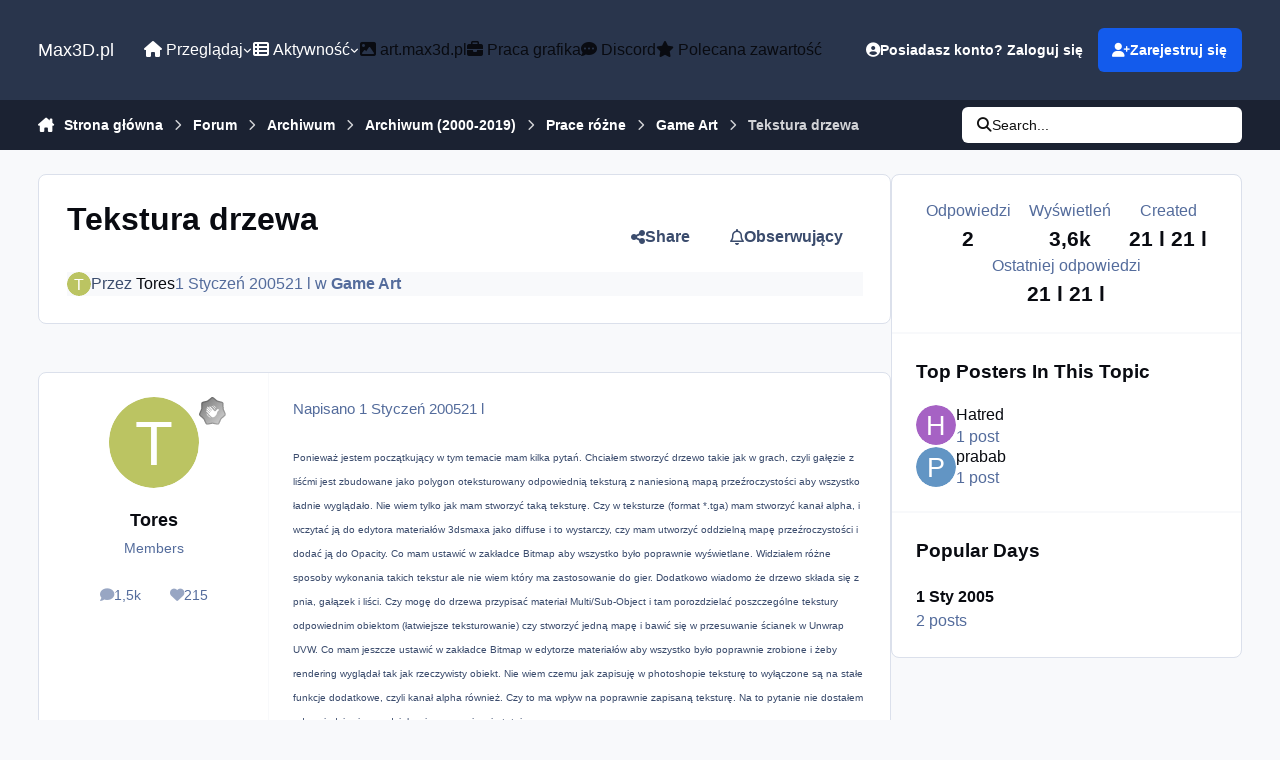

--- FILE ---
content_type: text/html;charset=UTF-8
request_url: https://max3d.pl/forums/topic/11143-tekstura-drzewa/
body_size: 23545
content:
<!DOCTYPE html>
<html lang="pl-PL" dir="ltr" 

data-ips-path="/forums/topic/11143-tekstura-drzewa/"
data-ips-scheme='system'
data-ips-scheme-active='system'
data-ips-scheme-default='system'
data-ips-theme="6"
data-ips-scheme-toggle="true"


    data-ips-guest


data-ips-theme-setting-change-scheme='1'
data-ips-theme-setting-link-panels='1'
data-ips-theme-setting-nav-bar-icons='0'
data-ips-theme-setting-mobile-icons-location='footer'
data-ips-theme-setting-mobile-footer-labels='1'
data-ips-theme-setting-sticky-sidebar='1'
data-ips-theme-setting-flip-sidebar='0'

data-ips-layout='default'



>
	<head data-ips-hook="head">
		<meta charset="utf-8">
		<title data-ips-hook="title">Tekstura drzewa - Game Art - Max3D.pl</title>
		
		
		
		

	
	<script>(() => document.documentElement.setAttribute('data-ips-scheme', (window.matchMedia('(prefers-color-scheme:dark)').matches) ? 'dark':'light'))();</script>

		


	<script>
		(() => {
			function getCookie(n) {
				let v = `; ${document.cookie}`, parts = v.split(`; ${n}=`);
				if (parts.length === 2) return parts.pop().split(';').shift();
			}
			
			const s = getCookie('ips4_scheme_preference');
			if(!s || s === document.documentElement.getAttribute("data-ips-scheme-active")) return;
			if(s === "system"){
				document.documentElement.setAttribute('data-ips-scheme',(window.matchMedia('(prefers-color-scheme:dark)').matches)?'dark':'light');
			} else {
				document.documentElement.setAttribute("data-ips-scheme",s);
			}
			document.documentElement.setAttribute("data-ips-scheme-active",s);
		})();
	</script>

		
			<!-- Global site tag (gtag.js) - Google Analytics -->
<script async src="https://www.googletagmanager.com/gtag/js?id=G-4CVXSB0G52"></script>
<script>
  window.dataLayer = window.dataLayer || [];
  function gtag(){dataLayer.push(arguments);}
  gtag('js', new Date());

  gtag('config', 'UA-314168-1');
  gtag('config', 'G-4CVXSB0G52');

</script>
<script type="text/javascript">
window.tdlcAsyncInit = function() {
        TDLinkConverter.init({});
    };
    var tdlc_1d43f5s_a = new Date(); tdlc_1d43f5s_a.setMinutes(0); tdlc_1d43f5s_a.setSeconds(0);
    var tdlc_1d43f5s_seconds = parseInt(tdlc_1d43f5s_a.getTime() / 1000);
    (function(d, s, id){
        var js, fjs = d.getElementsByTagName(s)[0];
        if (d.getElementById(id)) { return; }
        js = d.createElement(s); js.id = id;
        js.src = "https://clk.tradedoubler.com/lc?a(1259991)rand(" + tdlc_1d43f5s_seconds + ")";
        fjs.parentNode.insertBefore(js, fjs);
    }(document, "script", "tdlc-jssdk"));
</script>

		
		
		
		
		


	<!--!Font Awesome Free 6 by @fontawesome - https://fontawesome.com License - https://fontawesome.com/license/free Copyright 2024 Fonticons, Inc.-->
	<link rel='stylesheet' href='//max3d.pl/applications/core/interface/static/fontawesome/css/all.min.css?v=6.7.2'>



	<link rel='stylesheet' href='//max3d.pl/static/css/core_global_framework_framework.css?v=c4b56ac6bc1768479564'>

	<link rel='stylesheet' href='//max3d.pl/static/css/core_global_flags.css?v=c4b56ac6bc1768479564'>

	<link rel='stylesheet' href='//max3d.pl/static/css/core_front_core.css?v=c4b56ac6bc1768479564'>

	<link rel='stylesheet' href='//max3d.pl/static/css/forums_front_forums.css?v=c4b56ac6bc1768479564'>

	<link rel='stylesheet' href='//max3d.pl/static/css/forums_front_topics.css?v=c4b56ac6bc1768479564'>


<!-- Content Config CSS Properties -->
<style id="contentOptionsCSS">
    :root {
        --i-embed-max-width: 500px;
        --i-embed-default-width: 500px;
        --i-embed-media-max-width: 100%;
    }
</style>



	
	
	<style id="themeVariables">
		
			:root{

--set__i-font-size: 16;
--dark__i-primary: hsl(32 100% 50%);
--dark__i-primary-relative-l: 61;
--set__i-font-family: var(--i-font-family_helvetica);

}
		
	</style>

	
		<style id="themeCustomCSS">
			
		</style>
	

	


		



	<meta name="viewport" content="width=device-width, initial-scale=1, viewport-fit=cover">
	<meta name="apple-mobile-web-app-status-bar-style" content="black-translucent">
	
	
		
		
	
	
		<meta name="twitter:card" content="summary">
	
	
		
			<meta name="twitter:site" content="@max3dpl">
		
	
	
		
			
				
					<meta property="og:title" content="Tekstura drzewa">
				
			
		
	
		
			
				
					<meta property="og:type" content="website">
				
			
		
	
		
			
				
					<meta property="og:url" content="https://max3d.pl/forums/topic/11143-tekstura-drzewa/">
				
			
		
	
		
			
				
					<meta name="description" content="Ponieważ jestem początkujący w tym temacie mam kilka pytań. Chciałem stworzyć drzewo takie jak w grach, czyli gałęzie z liśćmi jest zbudowane jako polygon oteksturowany odpowiednią teksturą z naniesioną mapą przeźroczystości aby wszystko ładnie wyglądało. Nie wiem tylko jak mam stworzyć taką teks...">
				
			
		
	
		
			
				
					<meta property="og:description" content="Ponieważ jestem początkujący w tym temacie mam kilka pytań. Chciałem stworzyć drzewo takie jak w grach, czyli gałęzie z liśćmi jest zbudowane jako polygon oteksturowany odpowiednią teksturą z naniesioną mapą przeźroczystości aby wszystko ładnie wyglądało. Nie wiem tylko jak mam stworzyć taką teks...">
				
			
		
	
		
			
				
					<meta property="og:updated_time" content="2005-01-01T20:13:58Z">
				
			
		
	
		
			
				
					<meta property="og:site_name" content="Max3D.pl">
				
			
		
	
		
			
				
					<meta property="og:locale" content="pl_PL">
				
			
		
	
	
		
			<link rel="canonical" href="https://max3d.pl/forums/topic/11143-tekstura-drzewa/">
		
	
	
	
	
	
	<link rel="manifest" href="https://max3d.pl/manifest.webmanifest/">
	
	

	
	
		
	
		
	
		
	
		
	
		
	
		
	
		
	
		
	
		
	
		
	
		
	
		
	
		
	
		
	
		
	
		
	
		
	
		
	
		
	
		
	
		
	
		
	
		
	
		
			<link rel="apple-touch-icon" href="https://max3d.pl/uploads/monthly_2025_03/apple-touch-icon-180x180.png?v=1741346570">
		
	

	
	


		

	
	<link rel='icon' href='https://max3d.pl/uploads/monthly_2019_07/favicon.ico' type="image/x-icon">

	</head>
	<body data-ips-hook="body" class="ipsApp ipsApp_front " data-contentClass="IPS\forums\Topic" data-controller="core.front.core.app" data-pageApp="forums" data-pageLocation="front" data-pageModule="forums" data-pageController="topic" data-id="11143" >
		<a href="#ipsLayout__main" class="ipsSkipToContent">Skocz do zawartości</a>
		
		
		

<i-pull-to-refresh aria-hidden="true">
	<div class="iPullToRefresh"></div>
</i-pull-to-refresh>
		


	<i-pwa-install id="ipsPwaInstall">
		
		
			
		
			
		
			
		
			
		
			
		
			
		
			
		
			
		
			
		
			
		
			
		
			
		
			
		
			
		
			
		
			
		
			
		
			
		
			
		
			
		
			
		
			
		
			
		
			
				<img src="//max3d.s3.eu-central-1.amazonaws.com/monthly_2025_03/apple-touch-icon-180x180.png" alt="" width="180" height="180" class="iPwaInstall__icon">
			
		
		<div class="iPwaInstall__content">
			<div class="iPwaInstall__title">View in the app</div>
			<p class="iPwaInstall__desc">A better way to browse. <strong>Learn more</strong>.</p>
		</div>
		<button type="button" class="iPwaInstall__learnMore" popovertarget="iPwaInstall__learnPopover">Learn more</button>
		<button type="button" class="iPwaInstall__dismiss" id="iPwaInstall__dismiss"><span aria-hidden="true">&times;</span><span class="ipsInvisible">Dismiss</span></button>
	</i-pwa-install>
	
	<i-card popover id="iPwaInstall__learnPopover">
		<button class="iCardDismiss" type="button" tabindex="-1" popovertarget="iPwaInstall__learnPopover" popovertargetaction="hide">Close</button>
		<div class="iCard">
			<div class="iCard__content iPwaInstallPopover">
				<div class="i-flex i-gap_2">
					
						
					
						
					
						
					
						
					
						
					
						
					
						
					
						
					
						
					
						
					
						
					
						
					
						
					
						
					
						
					
						
					
						
					
						
					
						
					
						
					
						
					
						
					
						
					
						
							<img src="//max3d.s3.eu-central-1.amazonaws.com/monthly_2025_03/apple-touch-icon-180x180.png" alt="" width="180" height="180" class="iPwaInstallPopover__icon">
						
					
					<div class="i-flex_11 i-align-self_center">
						<div class="i-font-weight_700 i-color_hard">Max3D.pl</div>
						<p>A full-screen app on your home screen with push notifications, badges and more.</p>
					</div>
				</div>

				<div class="iPwaInstallPopover__ios">
					<div class="iPwaInstallPopover__title">
						<svg xmlns="http://www.w3.org/2000/svg" viewBox="0 0 384 512"><path d="M318.7 268.7c-.2-36.7 16.4-64.4 50-84.8-18.8-26.9-47.2-41.7-84.7-44.6-35.5-2.8-74.3 20.7-88.5 20.7-15 0-49.4-19.7-76.4-19.7C63.3 141.2 4 184.8 4 273.5q0 39.3 14.4 81.2c12.8 36.7 59 126.7 107.2 125.2 25.2-.6 43-17.9 75.8-17.9 31.8 0 48.3 17.9 76.4 17.9 48.6-.7 90.4-82.5 102.6-119.3-65.2-30.7-61.7-90-61.7-91.9zm-56.6-164.2c27.3-32.4 24.8-61.9 24-72.5-24.1 1.4-52 16.4-67.9 34.9-17.5 19.8-27.8 44.3-25.6 71.9 26.1 2 49.9-11.4 69.5-34.3z"/></svg>
						<span>To install this app on iOS and iPadOS</span>
					</div>
					<ol class="ipsList ipsList--bullets i-color_soft i-margin-top_2">
						<li>Tap the <svg xmlns='http://www.w3.org/2000/svg' viewBox='0 0 416 550.4' class='iPwaInstallPopover__svg'><path d='M292.8 129.6 208 44.8l-84.8 84.8-22.4-22.4L208 0l107.2 107.2-22.4 22.4Z'/><path d='M192 22.4h32v336h-32v-336Z'/><path d='M368 550.4H48c-27.2 0-48-20.8-48-48v-288c0-27.2 20.8-48 48-48h112v32H48c-9.6 0-16 6.4-16 16v288c0 9.6 6.4 16 16 16h320c9.6 0 16-6.4 16-16v-288c0-9.6-6.4-16-16-16H256v-32h112c27.2 0 48 20.8 48 48v288c0 27.2-20.8 48-48 48Z'/></svg> Share icon in Safari</li>
						<li>Scroll the menu and tap <strong>Add to Home Screen</strong>.</li>
						<li>Tap <strong>Add</strong> in the top-right corner.</li>
					</ol>
				</div>
				<div class="iPwaInstallPopover__android">
					<div class="iPwaInstallPopover__title">
						<svg xmlns="http://www.w3.org/2000/svg" viewBox="0 0 576 512"><path d="M420.6 301.9a24 24 0 1 1 24-24 24 24 0 0 1 -24 24m-265.1 0a24 24 0 1 1 24-24 24 24 0 0 1 -24 24m273.7-144.5 47.9-83a10 10 0 1 0 -17.3-10h0l-48.5 84.1a301.3 301.3 0 0 0 -246.6 0L116.2 64.5a10 10 0 1 0 -17.3 10h0l47.9 83C64.5 202.2 8.2 285.6 0 384H576c-8.2-98.5-64.5-181.8-146.9-226.6"/></svg>
						<span>To install this app on Android</span>
					</div>
					<ol class="ipsList ipsList--bullets i-color_soft i-margin-top_2">
						<li>Tap the 3-dot menu (⋮) in the top-right corner of the browser.</li>
						<li>Tap <strong>Add to Home screen</strong> or <strong>Install app</strong>.</li>
						<li>Confirm by tapping <strong>Install</strong>.</li>
					</ol>
				</div>
			</div>
		</div>
	</i-card>

		
		<div class="ipsLayout" id="ipsLayout" data-ips-hook="layout">
			
			<div class="ipsLayout__app" data-ips-hook="app">
				
				<div data-ips-hook="mobileHeader" class="ipsMobileHeader ipsResponsive_header--mobile">
					
<a href="https://max3d.pl/" data-ips-hook="logo" class="ipsLogo ipsLogo--mobile" accesskey="1">
	
		

		

	
  	<div class="ipsLogo__text">
		<span class="ipsLogo__name" data-ips-theme-text="set__i-logo-text">Max3D.pl</span>
		
			<span class="ipsLogo__slogan" data-ips-theme-text="set__i-logo-slogan"></span>
		
	</div>
</a>
					
<ul data-ips-hook="mobileNavHeader" class="ipsMobileNavIcons ipsResponsive_header--mobile">
	
		<li data-el="guest">
			<button type="button" class="ipsMobileNavIcons__button ipsMobileNavIcons__button--primary" aria-controls="ipsOffCanvas--guest" aria-expanded="false" data-ipscontrols>
				<span>Zaloguj się</span>
			</button>
		</li>
	
	
	
		
	
    
	
	
</ul>
				</div>
				
				


				
					
<nav class="ipsBreadcrumb ipsBreadcrumb--mobile ipsResponsive_header--mobile" aria-label="Breadcrumbs" >
	<ol itemscope itemtype="https://schema.org/BreadcrumbList" class="ipsBreadcrumb__list">
		<li itemprop="itemListElement" itemscope itemtype="https://schema.org/ListItem">
			<a title="Strona główna" href="https://max3d.pl/" itemprop="item">
				<i class="fa-solid fa-house-chimney"></i> <span itemprop="name">Strona główna</span>
			</a>
			<meta itemprop="position" content="1">
		</li>
		
		
		
			
				<li itemprop="itemListElement" itemscope itemtype="https://schema.org/ListItem">
					<a href="https://max3d.pl/forums/" itemprop="item">
						<span itemprop="name">Forum </span>
					</a>
					<meta itemprop="position" content="2">
				</li>
			
			
		
			
				<li itemprop="itemListElement" itemscope itemtype="https://schema.org/ListItem">
					<a href="https://max3d.pl/forums/forum/152-archiwum/" itemprop="item">
						<span itemprop="name">Archiwum </span>
					</a>
					<meta itemprop="position" content="3">
				</li>
			
			
		
			
				<li itemprop="itemListElement" itemscope itemtype="https://schema.org/ListItem">
					<a href="https://max3d.pl/forums/forum/205-archiwum-2000-2019/" itemprop="item">
						<span itemprop="name">Archiwum (2000-2019) </span>
					</a>
					<meta itemprop="position" content="4">
				</li>
			
			
		
			
				<li itemprop="itemListElement" itemscope itemtype="https://schema.org/ListItem">
					<a href="https://max3d.pl/forums/forum/7-prace-r%C3%B3%C5%BCne/" itemprop="item">
						<span itemprop="name">Prace różne </span>
					</a>
					<meta itemprop="position" content="5">
				</li>
			
			
		
			
				<li itemprop="itemListElement" itemscope itemtype="https://schema.org/ListItem">
					<a href="https://max3d.pl/forums/forum/26-game-art/" itemprop="item">
						<span itemprop="name">Game Art </span>
					</a>
					<meta itemprop="position" content="6">
				</li>
			
			
		
			
				<li aria-current="location" itemprop="itemListElement" itemscope itemtype="https://schema.org/ListItem">
					<span itemprop="name">Tekstura drzewa</span>
					<meta itemprop="position" content="7">
				</li>
			
			
		
	</ol>
	<ul class="ipsBreadcrumb__feed" data-ips-hook="feed">
		
		<li >
			<a data-action="defaultStream" href="https://max3d.pl/discover/" ><i class="fa-regular fa-file-lines"></i> <span data-role="defaultStreamName">Cała aktywność</span></a>
		</li>
	</ul>
</nav>
				
				
					<header data-ips-hook="header" class="ipsHeader ipsResponsive_header--desktop">
						
						
							<div data-ips-hook="primaryHeader" class="ipsHeader__primary" >
								<div class="ipsWidth ipsHeader__align">
									<div data-ips-header-position="4" class="ipsHeader__start">


	
		<div data-ips-header-content='logo'>
			<!-- logo -->
			
				
<a href="https://max3d.pl/" data-ips-hook="logo" class="ipsLogo ipsLogo--desktop" accesskey="1">
	
		

		

	
  	<div class="ipsLogo__text">
		<span class="ipsLogo__name" data-ips-theme-text="set__i-logo-text">Max3D.pl</span>
		
			<span class="ipsLogo__slogan" data-ips-theme-text="set__i-logo-slogan"></span>
		
	</div>
</a>
			
			
			    
			    
			    
			    
			
		</div>
	

	

	

	

	
</div>
									<div data-ips-header-position="5" class="ipsHeader__center">


	

	
		<div data-ips-header-content='navigation'>
			<!-- navigation -->
			
			
			    
				    


<nav data-ips-hook="navBar" class="ipsNav" aria-label="Primary">
	<i-navigation-menu>
		<ul class="ipsNavBar" data-role="menu">
			


	
		
		
			
		
		
		<li  data-id="1" data-active data-navApp="core" data-navExt="Menu" >
			
			
				
					<button aria-expanded="false" aria-controls="elNavSecondary_1" data-ipscontrols type="button">
						<span class="ipsNavBar__icon" aria-hidden="true">
							
								<i class="fa-solid" style="--icon:'\f1c5'"></i>
							
						</span>
						<span class="ipsNavBar__text">
							<span class="ipsNavBar__label"><i class="fa fa-home"></i> Przeglądaj</span>
							<i class="fa-solid fa-angle-down"></i>
						</span>
					</button>
					
						<ul class='ipsNav__dropdown' id='elNavSecondary_1' data-ips-hidden-light-dismiss hidden>
							


	

	
		
		
		
		<li  data-id="10"  data-navApp="cms" data-navExt="Pages" >
			
			
				
					<a href="https://max3d.pl"  data-navItem-id="10" >
						<span class="ipsNavBar__icon" aria-hidden="true">
							
								<i class="fa-solid" style="--icon:'\f15c'"></i>
							
						</span>
						<span class="ipsNavBar__text">
							<span class="ipsNavBar__label">Strona główna</span>
						</span>
					</a>
				
			
		</li>
	

	
		
		
		
		<li  data-id="19"  data-navApp="cms" data-navExt="Pages" >
			
			
				
					<a href="https://max3d.pl/news/"  data-navItem-id="19" >
						<span class="ipsNavBar__icon" aria-hidden="true">
							
								<i class="fa-solid" style="--icon:'\f15c'"></i>
							
						</span>
						<span class="ipsNavBar__text">
							<span class="ipsNavBar__label">Newsy</span>
						</span>
					</a>
				
			
		</li>
	

	
		
		
			
		
		
		<li  data-id="11" data-active data-navApp="forums" data-navExt="Forums" >
			
			
				
					<a href="https://max3d.pl/forums/"  data-navItem-id="11" aria-current="page">
						<span class="ipsNavBar__icon" aria-hidden="true">
							
								<i class="fa-solid" style="--icon:'\f075'"></i>
							
						</span>
						<span class="ipsNavBar__text">
							<span class="ipsNavBar__label">Forum</span>
						</span>
					</a>
				
			
		</li>
	

	
		
		
		
		<li  data-id="21"  data-navApp="core" data-navExt="CustomItem" >
			
			
				
					<a href="https://art.max3d.pl" target='_blank' rel="noopener" data-navItem-id="21" >
						<span class="ipsNavBar__icon" aria-hidden="true">
							
								<i class="fa-solid" style="--icon:'\f1c5'"></i>
							
						</span>
						<span class="ipsNavBar__text">
							<span class="ipsNavBar__label">Galeria</span>
						</span>
					</a>
				
			
		</li>
	

	
		
		
		
		<li  data-id="18"  data-navApp="core" data-navExt="CustomItem" >
			
			
				
					<a href="https://max3d.pl/forums/forum/18-work-in-progress-wip/"  data-navItem-id="18" >
						<span class="ipsNavBar__icon" aria-hidden="true">
							
								<i class="fa-solid" style="--icon:'\f1c5'"></i>
							
						</span>
						<span class="ipsNavBar__text">
							<span class="ipsNavBar__label">W.I.P</span>
						</span>
					</a>
				
			
		</li>
	

	
		
		
		
		<li  data-id="14"  data-navApp="core" data-navExt="Guidelines" >
			
			
				
					<a href="https://max3d.pl/guidelines/"  data-navItem-id="14" >
						<span class="ipsNavBar__icon" aria-hidden="true">
							
								<i class="fa-solid" style="--icon:'\f058'"></i>
							
						</span>
						<span class="ipsNavBar__text">
							<span class="ipsNavBar__label">Regulamin</span>
						</span>
					</a>
				
			
		</li>
	

	
		
		
		
		<li  data-id="16"  data-navApp="core" data-navExt="OnlineUsers" >
			
			
				
					<a href="https://max3d.pl/online/"  data-navItem-id="16" >
						<span class="ipsNavBar__icon" aria-hidden="true">
							
								<i class="fa-solid" style="--icon:'\f017'"></i>
							
						</span>
						<span class="ipsNavBar__text">
							<span class="ipsNavBar__label">Użytkownicy online</span>
						</span>
					</a>
				
			
		</li>
	

	
		
		
		
		<li  data-id="17"  data-navApp="core" data-navExt="Leaderboard" >
			
			
				
					<a href="https://max3d.pl/leaderboard/"  data-navItem-id="17" >
						<span class="ipsNavBar__icon" aria-hidden="true">
							
								<i class="fa-solid" style="--icon:'\f091'"></i>
							
						</span>
						<span class="ipsNavBar__text">
							<span class="ipsNavBar__label">Ranking</span>
						</span>
					</a>
				
			
		</li>
	

						</ul>
					
				
			
		</li>
	

	
		
		
		
		<li  data-id="2"  data-navApp="core" data-navExt="Menu" >
			
			
				
					<button aria-expanded="false" aria-controls="elNavSecondary_2" data-ipscontrols type="button">
						<span class="ipsNavBar__icon" aria-hidden="true">
							
								<i class="fa-solid" style="--icon:'\f1c5'"></i>
							
						</span>
						<span class="ipsNavBar__text">
							<span class="ipsNavBar__label"><i class="fa fa-th-list"></i> Aktywność</span>
							<i class="fa-solid fa-angle-down"></i>
						</span>
					</button>
					
						<ul class='ipsNav__dropdown' id='elNavSecondary_2' data-ips-hidden-light-dismiss hidden>
							


	
		
		
		
		<li  data-id="4"  data-navApp="core" data-navExt="AllActivity" >
			
			
				
					<a href="https://max3d.pl/discover/"  data-navItem-id="4" >
						<span class="ipsNavBar__icon" aria-hidden="true">
							
								<i class="fa-solid" style="--icon:'\f0ca'"></i>
							
						</span>
						<span class="ipsNavBar__text">
							<span class="ipsNavBar__label">Cała aktywność</span>
						</span>
					</a>
				
			
		</li>
	

	

	

	

	
		
		
		
		<li  data-id="8"  data-navApp="core" data-navExt="Search" >
			
			
				
					<a href="https://max3d.pl/search/"  data-navItem-id="8" >
						<span class="ipsNavBar__icon" aria-hidden="true">
							
								<i class="fa-solid" style="--icon:'\f002'"></i>
							
						</span>
						<span class="ipsNavBar__text">
							<span class="ipsNavBar__label">Szukaj</span>
						</span>
					</a>
				
			
		</li>
	

						</ul>
					
				
			
		</li>
	

	
		
		
		
		<li  data-id="24"  data-navApp="core" data-navExt="CustomItem" >
			
			
				
					<a href="https://art.max3d.pl" target='_blank' rel="noopener" data-navItem-id="24" >
						<span class="ipsNavBar__icon" aria-hidden="true">
							
								<i class="fa-solid" style="--icon:'\f1c5'"></i>
							
						</span>
						<span class="ipsNavBar__text">
							<span class="ipsNavBar__label"><i class="fa fa-image"></i> art.max3d.pl</span>
						</span>
					</a>
				
			
		</li>
	

	
		
		
		
		<li  data-id="20"  data-navApp="core" data-navExt="CustomItem" >
			
			
				
					<a href="https://jobs.max3d.pl" target='_blank' rel="noopener" data-navItem-id="20" >
						<span class="ipsNavBar__icon" aria-hidden="true">
							
								<i class="fa-solid" style="--icon:'\f1c5'"></i>
							
						</span>
						<span class="ipsNavBar__text">
							<span class="ipsNavBar__label"><i class="fa fa-briefcase"></i> Praca grafika</span>
						</span>
					</a>
				
			
		</li>
	

	
		
		
		
		<li  data-id="23"  data-navApp="core" data-navExt="CustomItem" >
			
			
				
					<a href="https://max3d.pl/news/discord-max3d-pl/"  data-navItem-id="23" >
						<span class="ipsNavBar__icon" aria-hidden="true">
							
								<i class="fa-solid" style="--icon:'\f1c5'"></i>
							
						</span>
						<span class="ipsNavBar__text">
							<span class="ipsNavBar__label"><i class="fa fa-commenting"></i> Discord</span>
						</span>
					</a>
				
			
		</li>
	

	
		
		
		
		<li  data-id="22"  data-navApp="core" data-navExt="CustomItem" >
			
			
				
					<a href="https://max3d.pl/featured/"  data-navItem-id="22" >
						<span class="ipsNavBar__icon" aria-hidden="true">
							
								<i class="fa-solid" style="--icon:'\f1c5'"></i>
							
						</span>
						<span class="ipsNavBar__text">
							<span class="ipsNavBar__label"><i class="fa fa-star"></i> Polecana zawartość</span>
						</span>
					</a>
				
			
		</li>
	

	

			<li data-role="moreLi" hidden>
				<button aria-expanded="false" aria-controls="nav__more" data-ipscontrols type="button">
					<span class="ipsNavBar__icon" aria-hidden="true">
						<i class="fa-solid fa-bars"></i>
					</span>
					<span class="ipsNavBar__text">
						<span class="ipsNavBar__label">Więcej</span>
						<i class="fa-solid fa-angle-down"></i>
					</span>
				</button>
				<ul class="ipsNav__dropdown" id="nav__more" data-role="moreMenu" data-ips-hidden-light-dismiss hidden></ul>
			</li>
		</ul>
		<div class="ipsNavPriority js-ipsNavPriority" aria-hidden="true">
			<ul class="ipsNavBar" data-role="clone">
				<li data-role="moreLiClone">
					<button aria-expanded="false" aria-controls="nav__more" data-ipscontrols type="button">
						<span class="ipsNavBar__icon" aria-hidden="true">
							<i class="fa-solid fa-bars"></i>
						</span>
						<span class="ipsNavBar__text">
							<span class="ipsNavBar__label">Więcej</span>
							<i class="fa-solid fa-angle-down"></i>
						</span>
					</button>
				</li>
				


	
		
		
			
		
		
		<li  data-id="1" data-active data-navApp="core" data-navExt="Menu" >
			
			
				
					<button aria-expanded="false" aria-controls="elNavSecondary_1" data-ipscontrols type="button">
						<span class="ipsNavBar__icon" aria-hidden="true">
							
								<i class="fa-solid" style="--icon:'\f1c5'"></i>
							
						</span>
						<span class="ipsNavBar__text">
							<span class="ipsNavBar__label"><i class="fa fa-home"></i> Przeglądaj</span>
							<i class="fa-solid fa-angle-down"></i>
						</span>
					</button>
					
				
			
		</li>
	

	
		
		
		
		<li  data-id="2"  data-navApp="core" data-navExt="Menu" >
			
			
				
					<button aria-expanded="false" aria-controls="elNavSecondary_2" data-ipscontrols type="button">
						<span class="ipsNavBar__icon" aria-hidden="true">
							
								<i class="fa-solid" style="--icon:'\f1c5'"></i>
							
						</span>
						<span class="ipsNavBar__text">
							<span class="ipsNavBar__label"><i class="fa fa-th-list"></i> Aktywność</span>
							<i class="fa-solid fa-angle-down"></i>
						</span>
					</button>
					
				
			
		</li>
	

	
		
		
		
		<li  data-id="24"  data-navApp="core" data-navExt="CustomItem" >
			
			
				
					<a href="https://art.max3d.pl" target='_blank' rel="noopener" data-navItem-id="24" >
						<span class="ipsNavBar__icon" aria-hidden="true">
							
								<i class="fa-solid" style="--icon:'\f1c5'"></i>
							
						</span>
						<span class="ipsNavBar__text">
							<span class="ipsNavBar__label"><i class="fa fa-image"></i> art.max3d.pl</span>
						</span>
					</a>
				
			
		</li>
	

	
		
		
		
		<li  data-id="20"  data-navApp="core" data-navExt="CustomItem" >
			
			
				
					<a href="https://jobs.max3d.pl" target='_blank' rel="noopener" data-navItem-id="20" >
						<span class="ipsNavBar__icon" aria-hidden="true">
							
								<i class="fa-solid" style="--icon:'\f1c5'"></i>
							
						</span>
						<span class="ipsNavBar__text">
							<span class="ipsNavBar__label"><i class="fa fa-briefcase"></i> Praca grafika</span>
						</span>
					</a>
				
			
		</li>
	

	
		
		
		
		<li  data-id="23"  data-navApp="core" data-navExt="CustomItem" >
			
			
				
					<a href="https://max3d.pl/news/discord-max3d-pl/"  data-navItem-id="23" >
						<span class="ipsNavBar__icon" aria-hidden="true">
							
								<i class="fa-solid" style="--icon:'\f1c5'"></i>
							
						</span>
						<span class="ipsNavBar__text">
							<span class="ipsNavBar__label"><i class="fa fa-commenting"></i> Discord</span>
						</span>
					</a>
				
			
		</li>
	

	
		
		
		
		<li  data-id="22"  data-navApp="core" data-navExt="CustomItem" >
			
			
				
					<a href="https://max3d.pl/featured/"  data-navItem-id="22" >
						<span class="ipsNavBar__icon" aria-hidden="true">
							
								<i class="fa-solid" style="--icon:'\f1c5'"></i>
							
						</span>
						<span class="ipsNavBar__text">
							<span class="ipsNavBar__label"><i class="fa fa-star"></i> Polecana zawartość</span>
						</span>
					</a>
				
			
		</li>
	

	

			</ul>
		</div>
	</i-navigation-menu>
</nav>
			    
			    
			    
			    
			
		</div>
	

	

	

	
</div>
									<div data-ips-header-position="6" class="ipsHeader__end">


	

	

	
		<div data-ips-header-content='user'>
			<!-- user -->
			
			
			    
			    
				    

	<ul id="elUserNav" data-ips-hook="userBarGuest" class="ipsUserNav ipsUserNav--guest">
        
		
        
        
        
            
            <li id="elSignInLink" data-el="sign-in">
                <button type="button" id="elUserSignIn" popovertarget="elUserSignIn_menu" class="ipsUserNav__link">
                	<i class="fa-solid fa-circle-user"></i>
                	<span class="ipsUserNav__text">Posiadasz konto? Zaloguj się</span>
                </button>                
                
<i-dropdown popover id="elUserSignIn_menu">
	<div class="iDropdown">
		<form accept-charset='utf-8' method='post' action='https://max3d.pl/login/'>
			<input type="hidden" name="csrfKey" value="0cdb743ae89a8abf5a984294debb7ee6">
			<input type="hidden" name="ref" value="aHR0cHM6Ly9tYXgzZC5wbC9mb3J1bXMvdG9waWMvMTExNDMtdGVrc3R1cmEtZHJ6ZXdhLw==">
			<div data-role="loginForm">
				
				
				
					<div class='ipsColumns ipsColumns--lines'>
						<div class='ipsColumns__primary' id='elUserSignIn_internal'>
							
<div class="">
	<h4 class="ipsTitle ipsTitle--h3 i-padding_2 i-padding-bottom_0 i-color_hard">Zaloguj się</h4>
	<ul class='ipsForm ipsForm--vertical ipsForm--login-popup'>
		<li class="ipsFieldRow ipsFieldRow--noLabel ipsFieldRow--fullWidth">
			<label class="ipsFieldRow__label" for="login_popup_email">Adres e-mail</label>
			<div class="ipsFieldRow__content">
                <input type="email" class='ipsInput ipsInput--text' placeholder="Adres e-mail" name="auth" autocomplete="email" id='login_popup_email'>
			</div>
		</li>
		<li class="ipsFieldRow ipsFieldRow--noLabel ipsFieldRow--fullWidth">
			<label class="ipsFieldRow__label" for="login_popup_password">Hasło</label>
			<div class="ipsFieldRow__content">
				<input type="password" class='ipsInput ipsInput--text' placeholder="Hasło" name="password" autocomplete="current-password" id='login_popup_password'>
			</div>
		</li>
		<li class="ipsFieldRow ipsFieldRow--checkbox">
			<input type="checkbox" name="remember_me" id="remember_me_checkbox_popup" value="1" checked class="ipsInput ipsInput--toggle">
			<div class="ipsFieldRow__content">
				<label class="ipsFieldRow__label" for="remember_me_checkbox_popup">Zapamiętaj mnie</label>
				<div class="ipsFieldRow__desc">Nie polecane na współdzielonych komputerach</div>
			</div>
		</li>
		<li class="ipsSubmitRow">
			<button type="submit" name="_processLogin" value="usernamepassword" class="ipsButton ipsButton--primary i-width_100p">Zaloguj się</button>
			
				<p class="i-color_soft i-link-color_inherit i-font-weight_500 i-font-size_-1 i-margin-top_2">
					
						<a href='https://max3d.pl/lostpassword/' data-ipsDialog data-ipsDialog-title='Nie pamiętasz hasła?'>
					
					Nie pamiętasz hasła?</a>
				</p>
			
		</li>
	</ul>
</div>
						</div>
						<div class='ipsColumns__secondary i-basis_280'>
							<div id='elUserSignIn_external'>
								<p class='ipsTitle ipsTitle--h3 i-padding_2 i-padding-bottom_0 i-color_soft'>Lub zaloguj się za pomocą jednego ze swoich kont</p>
								<div class='i-grid i-gap_2 i-padding_2'>
									
										<div>
											

<button type="submit" name="_processLogin" value="4" class='ipsSocial ipsSocial--google' style="background-color: #4285F4">
	
		<span class='ipsSocial__icon'>
			
				
					<svg xmlns="http://www.w3.org/2000/svg" viewBox="0 0 488 512"><path d="M488 261.8C488 403.3 391.1 504 248 504 110.8 504 0 393.2 0 256S110.8 8 248 8c66.8 0 123 24.5 166.3 64.9l-67.5 64.9C258.5 52.6 94.3 116.6 94.3 256c0 86.5 69.1 156.6 153.7 156.6 98.2 0 135-70.4 140.8-106.9H248v-85.3h236.1c2.3 12.7 3.9 24.9 3.9 41.4z"/></svg>
				
			
		</span>
		<span class='ipsSocial__text'>Użyj konta Google</span>
	
</button>
										</div>
									
								</div>
							</div>
						</div>
					</div>
				
			</div>
		</form>
	</div>
</i-dropdown>
            </li>
            
        
		
			<li data-el="sign-up">
				
					<a href="https://max3d.pl/register/" class="ipsUserNav__link ipsUserNav__link--sign-up" data-ipsdialog data-ipsdialog-size="narrow" data-ipsdialog-title="Zarejestruj się"  id="elRegisterButton">
						<i class="fa-solid fa-user-plus"></i>
						<span class="ipsUserNav__text">Zarejestruj się</span>
					</a>
				
			</li>
		
		
	</ul>

			    
			    
			    
			
		</div>
	

	

	
</div>
								</div>
							</div>
						
						
							<div data-ips-hook="secondaryHeader" class="ipsHeader__secondary" >
								<div class="ipsWidth ipsHeader__align">
									<div data-ips-header-position="7" class="ipsHeader__start">


	

	

	

	
		<div data-ips-header-content='breadcrumb'>
			<!-- breadcrumb -->
			
			
			    
			    
			    
				    
<nav class="ipsBreadcrumb ipsBreadcrumb--top " aria-label="Breadcrumbs" >
	<ol itemscope itemtype="https://schema.org/BreadcrumbList" class="ipsBreadcrumb__list">
		<li itemprop="itemListElement" itemscope itemtype="https://schema.org/ListItem">
			<a title="Strona główna" href="https://max3d.pl/" itemprop="item">
				<i class="fa-solid fa-house-chimney"></i> <span itemprop="name">Strona główna</span>
			</a>
			<meta itemprop="position" content="1">
		</li>
		
		
		
			
				<li itemprop="itemListElement" itemscope itemtype="https://schema.org/ListItem">
					<a href="https://max3d.pl/forums/" itemprop="item">
						<span itemprop="name">Forum </span>
					</a>
					<meta itemprop="position" content="2">
				</li>
			
			
		
			
				<li itemprop="itemListElement" itemscope itemtype="https://schema.org/ListItem">
					<a href="https://max3d.pl/forums/forum/152-archiwum/" itemprop="item">
						<span itemprop="name">Archiwum </span>
					</a>
					<meta itemprop="position" content="3">
				</li>
			
			
		
			
				<li itemprop="itemListElement" itemscope itemtype="https://schema.org/ListItem">
					<a href="https://max3d.pl/forums/forum/205-archiwum-2000-2019/" itemprop="item">
						<span itemprop="name">Archiwum (2000-2019) </span>
					</a>
					<meta itemprop="position" content="4">
				</li>
			
			
		
			
				<li itemprop="itemListElement" itemscope itemtype="https://schema.org/ListItem">
					<a href="https://max3d.pl/forums/forum/7-prace-r%C3%B3%C5%BCne/" itemprop="item">
						<span itemprop="name">Prace różne </span>
					</a>
					<meta itemprop="position" content="5">
				</li>
			
			
		
			
				<li itemprop="itemListElement" itemscope itemtype="https://schema.org/ListItem">
					<a href="https://max3d.pl/forums/forum/26-game-art/" itemprop="item">
						<span itemprop="name">Game Art </span>
					</a>
					<meta itemprop="position" content="6">
				</li>
			
			
		
			
				<li aria-current="location" itemprop="itemListElement" itemscope itemtype="https://schema.org/ListItem">
					<span itemprop="name">Tekstura drzewa</span>
					<meta itemprop="position" content="7">
				</li>
			
			
		
	</ol>
	<ul class="ipsBreadcrumb__feed" data-ips-hook="feed">
		
		<li >
			<a data-action="defaultStream" href="https://max3d.pl/discover/" ><i class="fa-regular fa-file-lines"></i> <span data-role="defaultStreamName">Cała aktywność</span></a>
		</li>
	</ul>
</nav>
			    
			    
			
		</div>
	

	
</div>
									<div data-ips-header-position="8" class="ipsHeader__center">


	

	

	

	

	
</div>
									<div data-ips-header-position="9" class="ipsHeader__end">


	

	

	

	

	
		<div data-ips-header-content='search'>
			<!-- search -->
			
			
			    
			    
			    
			    
				    

	<button class='ipsSearchPseudo' popovertarget="ipsSearchDialog" type="button">
		<i class="fa-solid fa-magnifying-glass"></i>
		<span>Search...</span>
	</button>

			    
			
		</div>
	
</div>
								</div>
							</div>
						
					</header>
				
				<main data-ips-hook="main" class="ipsLayout__main" id="ipsLayout__main" tabindex="-1">
					<div class="ipsWidth ipsWidth--main-content">
						<div class="ipsContentWrap">
							
							

							<div class="ipsLayout__columns">
								<section data-ips-hook="primaryColumn" class="ipsLayout__primary-column">
									
									
									
                                    
									

	





    
    

									




<!-- Start #ipsTopicView -->
<div class="ipsBlockSpacer" id="ipsTopicView" data-ips-topic-ui="traditional" data-ips-topic-first-page="true" data-ips-topic-comments="all">




<div class="ipsBox ipsBox--topicHeader ipsPull">
	<header class="ipsPageHeader">
		<div class="ipsPageHeader__row">
			<div data-ips-hook="header" class="ipsPageHeader__primary">
				<div class="ipsPageHeader__title">
					
						<h1 data-ips-hook="title">Tekstura drzewa</h1>
					
					<div data-ips-hook="badges" class="ipsBadges">
						
					</div>
				</div>
				
				
			</div>
			
				<ul data-ips-hook="topicHeaderButtons" class="ipsButtons">
					
						<li>


    <button type="button" id="elShareItem_852094947" popovertarget="elShareItem_852094947_menu" class='ipsButton ipsButton--share ipsButton--inherit '>
        <i class='fa-solid fa-share-nodes'></i><span class="ipsButton__label">Share</span>
    </button>
    <i-dropdown popover id="elShareItem_852094947_menu" data-controller="core.front.core.sharelink">
        <div class="iDropdown">
            <div class='i-padding_2'>
                
                
                <span data-ipsCopy data-ipsCopy-flashmessage>
                    <a href="https://max3d.pl/forums/topic/11143-tekstura-drzewa/" class="ipsPageActions__mainLink" data-role="copyButton" data-clipboard-text="https://max3d.pl/forums/topic/11143-tekstura-drzewa/" data-ipstooltip title='Copy Link to Clipboard'><i class="fa-regular fa-copy"></i> https://max3d.pl/forums/topic/11143-tekstura-drzewa/</a>
                </span>
                <ul class='ipsList ipsList--inline i-justify-content_center i-gap_1 i-margin-top_2'>
                    
                        <li>
<a href="https://bsky.app/intent/compose?text=Tekstura+drzewa%20-%20https%3A%2F%2Fmax3d.pl%2Fforums%2Ftopic%2F11143-tekstura-drzewa%2F" class="ipsShareLink ipsShareLink--bluesky" target="_blank" data-role="shareLink" title='Share on Bluesky' data-ipsTooltip rel='nofollow noopener'>
    <i class="fa-brands fa-bluesky"></i>
</a></li>
                    
                        <li>
<a href="https://x.com/share?url=https%3A%2F%2Fmax3d.pl%2Fforums%2Ftopic%2F11143-tekstura-drzewa%2F" class="ipsShareLink ipsShareLink--x" target="_blank" data-role="shareLink" title='Share on X' data-ipsTooltip rel='nofollow noopener'>
    <i class="fa-brands fa-x-twitter"></i>
</a></li>
                    
                        <li>
<a href="https://www.facebook.com/sharer/sharer.php?u=https%3A%2F%2Fmax3d.pl%2Fforums%2Ftopic%2F11143-tekstura-drzewa%2F" class="ipsShareLink ipsShareLink--facebook" target="_blank" data-role="shareLink" title='Udostępnij na Facebooku' data-ipsTooltip rel='noopener nofollow'>
	<i class="fa-brands fa-facebook"></i>
</a></li>
                    
                        <li>
<a href="https://www.reddit.com/submit?url=https%3A%2F%2Fmax3d.pl%2Fforums%2Ftopic%2F11143-tekstura-drzewa%2F&amp;title=Tekstura+drzewa" rel="nofollow noopener" class="ipsShareLink ipsShareLink--reddit" target="_blank" title='Udostępnij w Reddit' data-ipsTooltip>
	<i class="fa-brands fa-reddit"></i>
</a></li>
                    
                        <li>
<a href="https://www.linkedin.com/shareArticle?mini=true&amp;url=https%3A%2F%2Fmax3d.pl%2Fforums%2Ftopic%2F11143-tekstura-drzewa%2F&amp;title=Tekstura+drzewa" rel="nofollow noopener" class="ipsShareLink ipsShareLink--linkedin" target="_blank" data-role="shareLink" title='Udostępnij w LinkedIn ' data-ipsTooltip>
	<i class="fa-brands fa-linkedin"></i>
</a></li>
                    
                        <li>
<a href="https://pinterest.com/pin/create/button/?url=https://max3d.pl/forums/topic/11143-tekstura-drzewa/&amp;media=" class="ipsShareLink ipsShareLink--pinterest" rel="nofollow noopener" target="_blank" data-role="shareLink" title='Udostępnij w Pinterest' data-ipsTooltip>
	<i class="fa-brands fa-pinterest"></i>
</a></li>
                    
                </ul>
                
                    <button class='ipsHide ipsButton ipsButton--small ipsButton--inherit ipsButton--wide i-margin-top_2' data-controller='core.front.core.webshare' data-role='webShare' data-webShareTitle='Tekstura drzewa' data-webShareText='Tekstura drzewa' data-webShareUrl='https://max3d.pl/forums/topic/11143-tekstura-drzewa/'>More sharing options...</button>
                
            </div>
        </div>
    </i-dropdown>
</li>
					
					
					<li>

<div data-followApp='forums' data-followArea='topic' data-followID='11143' data-controller='core.front.core.followButton'>
	

	<a data-ips-hook="guest" href="https://max3d.pl/login/" rel="nofollow" class="ipsButton ipsButton--follow" data-role="followButton" data-ipstooltip title="Zaloguj się, aby obserwować tę zawartość">
		<span>
			<i class="fa-regular fa-bell"></i>
			<span class="ipsButton__label">Obserwujący</span>
		</span>
		
	</a>

</div></li>
				</ul>
			
		</div>
		
		
			<!-- PageHeader footer is only shown in traditional view -->
			<div class="ipsPageHeader__row ipsPageHeader__row--footer">
				<div class="ipsPageHeader__primary">
					<div class="ipsPhotoPanel ipsPhotoPanel--inline">
						


	<a data-ips-hook="userPhotoWithUrl" href="https://max3d.pl/profile/3006-tores/" rel="nofollow" data-ipshover data-ipshover-width="370" data-ipshover-target="https://max3d.pl/profile/3006-tores/?do=hovercard"  class="ipsUserPhoto ipsUserPhoto--fluid" title="Przejdź do profilu Tores" data-group="3" aria-hidden="true" tabindex="-1">
		<img src="data:image/svg+xml,%3Csvg%20xmlns%3D%22http%3A%2F%2Fwww.w3.org%2F2000%2Fsvg%22%20viewBox%3D%220%200%201024%201024%22%20style%3D%22background%3A%23bbc462%22%3E%3Cg%3E%3Ctext%20text-anchor%3D%22middle%22%20dy%3D%22.35em%22%20x%3D%22512%22%20y%3D%22512%22%20fill%3D%22%23ffffff%22%20font-size%3D%22700%22%20font-family%3D%22-apple-system%2C%20BlinkMacSystemFont%2C%20Roboto%2C%20Helvetica%2C%20Arial%2C%20sans-serif%22%3ET%3C%2Ftext%3E%3C%2Fg%3E%3C%2Fsvg%3E" alt="Tores" loading="lazy">
	</a>

						<div data-ips-hook="topicHeaderMetaData" class="ipsPhotoPanel__text">
							<div class="ipsPhotoPanel__primary">Przez 


<a href='https://max3d.pl/profile/3006-tores/' rel="nofollow" data-ipsHover data-ipsHover-width='370' data-ipsHover-target='https://max3d.pl/profile/3006-tores/?do=hovercard&amp;referrer=https%253A%252F%252Fmax3d.pl%252Fforums%252Ftopic%252F11143-tekstura-drzewa%252F' title="Przejdź do profilu Tores" class="ipsUsername" translate="no">Tores</a></div>
							<div class="ipsPhotoPanel__secondary"><time datetime='2005-01-01T14:28:52Z' title='01.01.2005 14:28' data-short='21 l ' class='ipsTime ipsTime--long'><span class='ipsTime__long'>1 Styczeń 2005</span><span class='ipsTime__short'>21 l </span></time> w <a href="https://max3d.pl/forums/forum/26-game-art/" class="i-font-weight_600">Game Art</a></div>
						</div>
					</div>
				</div>
				
			</div>
		
	</header>

	

</div>

<!-- Large topic warnings -->






<!-- These can be hidden on traditional first page using <div data-ips-hide="traditional-first"> -->


<!-- Content messages -->









<div class="i-flex i-flex-wrap_wrap-reverse i-align-items_center i-gap_3">

	<!-- All replies / Helpful Replies: This isn't shown on the first page, due to data-ips-hide="traditional-first" -->
	

	<!-- Start new topic, Reply to topic: Shown on all views -->
	<ul data-ips-hook="topicMainButtons" class="i-flex_11 ipsButtons ipsButtons--main">
		<li>
			
		</li>
		
		
	</ul>
</div>





<section data-controller='core.front.core.recommendedComments' data-url='https://max3d.pl/forums/topic/11143-tekstura-drzewa/?recommended=comments' class='ipsBox ipsBox--featuredComments ipsRecommendedComments ipsHide'>
	<div data-role="recommendedComments">
		<header class='ipsBox__header'>
			<h2>Featured Replies</h2>
			

<div class='ipsCarouselNav ' data-ipscarousel='topic-featured-posts' >
	<button class='ipsCarouselNav__button' data-carousel-arrow='prev'><span class="ipsInvisible">Previous carousel slide</span><i class='fa-ips' aria-hidden='true'></i></button>
	<button class='ipsCarouselNav__button' data-carousel-arrow='next'><span class="ipsInvisible">Next carousel slide</span><i class='fa-ips' aria-hidden='true'></i></button>
</div>
		</header>
		
	</div>
</section>

<div id="comments" data-controller="core.front.core.commentFeed,forums.front.topic.view, core.front.core.ignoredComments" data-autopoll data-baseurl="https://max3d.pl/forums/topic/11143-tekstura-drzewa/" data-lastpage data-feedid="forums-ips_forums_topic-11143" class="cTopic ipsBlockSpacer" data-follow-area-id="topic-11143">

	<div data-ips-hook="topicPostFeed" id="elPostFeed" class="ipsEntries ipsPull ipsEntries--topic" data-role="commentFeed" data-controller="core.front.core.moderation" >

		
		<form action="https://max3d.pl/forums/topic/11143-tekstura-drzewa/?csrfKey=0cdb743ae89a8abf5a984294debb7ee6&amp;do=multimodComment" method="post" data-ipspageaction data-role="moderationTools">
			
			
				

					

					
					



<a id="findComment-165021"></a>
<div id="comment-165021"></div>
<article data-ips-hook="postWrapper" id="elComment_165021" class="
		ipsEntry js-ipsEntry  ipsEntry--post 
        
        
        
        
        
		"   data-ips-first-post>
	
		<aside data-ips-hook="topicAuthorColumn" class="ipsEntry__author-column">
			
			<div data-ips-hook="postUserPhoto" class="ipsAvatarStack">
				


	<a data-ips-hook="userPhotoWithUrl" href="https://max3d.pl/profile/3006-tores/" rel="nofollow" data-ipshover data-ipshover-width="370" data-ipshover-target="https://max3d.pl/profile/3006-tores/?do=hovercard"  class="ipsUserPhoto ipsUserPhoto--fluid" title="Przejdź do profilu Tores" data-group="3" aria-hidden="true" tabindex="-1">
		<img src="data:image/svg+xml,%3Csvg%20xmlns%3D%22http%3A%2F%2Fwww.w3.org%2F2000%2Fsvg%22%20viewBox%3D%220%200%201024%201024%22%20style%3D%22background%3A%23bbc462%22%3E%3Cg%3E%3Ctext%20text-anchor%3D%22middle%22%20dy%3D%22.35em%22%20x%3D%22512%22%20y%3D%22512%22%20fill%3D%22%23ffffff%22%20font-size%3D%22700%22%20font-family%3D%22-apple-system%2C%20BlinkMacSystemFont%2C%20Roboto%2C%20Helvetica%2C%20Arial%2C%20sans-serif%22%3ET%3C%2Ftext%3E%3C%2Fg%3E%3C%2Fsvg%3E" alt="Tores" loading="lazy">
	</a>

				
				
					
<img src='https://max3d.pl/uploads/monthly_2021_06/1_Newbie.svg' loading="lazy" alt="Newbie" class="ipsAvatarStack__rank" data-ipsTooltip title="Tytuł: Newbie (1/14)">
								
			</div>
			<h3 data-ips-hook="postUsername" class="ipsEntry__username">
				
				


<a href='https://max3d.pl/profile/3006-tores/' rel="nofollow" data-ipsHover data-ipsHover-width='370' data-ipsHover-target='https://max3d.pl/profile/3006-tores/?do=hovercard&amp;referrer=https%253A%252F%252Fmax3d.pl%252Fforums%252Ftopic%252F11143-tekstura-drzewa%252F' title="Przejdź do profilu Tores" class="ipsUsername" translate="no">Tores</a>
				
			</h3>
			
				<div data-ips-hook="postUserGroup" class="ipsEntry__group">
					
						Members
					
				</div>
			
			
			
				<ul data-ips-hook="postUserStats" class="ipsEntry__authorStats ipsEntry__authorStats--minimal">
					<li data-i-el="posts">
						
							<a href="https://max3d.pl/profile/3006-tores/content/" rel="nofollow" title="Odpowiedzi" data-ipstooltip>
								<i class="fa-solid fa-comment"></i>
								<span data-i-el="number">1,5k</span>
								<span data-i-el="label">odpowiedzi</span>
							</a>
						
					</li>
					
					
						<li data-ips-hook="postUserBadges" data-i-el="badges">
							<a href="https://max3d.pl/profile/3006-tores/badges/" data-action="badgeLog" title="Badges">
								<i class="fa-solid fa-award"></i>
								<span data-i-el="number">0</span>
								<span data-i-el="label">Badges</span>
							</a>
						</li>
					
					
						<li data-ips-hook="postUserReputation" data-i-el="reputation">
							
								<span>
									<i class="fa-solid fa-heart"></i>
									<span data-i-el="number">215</span>
									<span data-i-el="label">Reputacja</span>
								</span>
							
						</li>
					
				</ul>
				<ul data-ips-hook="postUserCustomFields" class="ipsEntry__authorFields">
					

				</ul>
			
			
		</aside>
	
	
<aside data-ips-hook="topicAuthorColumn" class="ipsEntry__header" data-feedid="forums-ips_forums_topic-11143">
	<div class="ipsEntry__header-align">

		<div class="ipsPhotoPanel">
			<!-- Avatar -->
			<div class="ipsAvatarStack" data-ips-hook="postUserPhoto">
				


	<a data-ips-hook="userPhotoWithUrl" href="https://max3d.pl/profile/3006-tores/" rel="nofollow" data-ipshover data-ipshover-width="370" data-ipshover-target="https://max3d.pl/profile/3006-tores/?do=hovercard"  class="ipsUserPhoto ipsUserPhoto--fluid" title="Przejdź do profilu Tores" data-group="3" aria-hidden="true" tabindex="-1">
		<img src="data:image/svg+xml,%3Csvg%20xmlns%3D%22http%3A%2F%2Fwww.w3.org%2F2000%2Fsvg%22%20viewBox%3D%220%200%201024%201024%22%20style%3D%22background%3A%23bbc462%22%3E%3Cg%3E%3Ctext%20text-anchor%3D%22middle%22%20dy%3D%22.35em%22%20x%3D%22512%22%20y%3D%22512%22%20fill%3D%22%23ffffff%22%20font-size%3D%22700%22%20font-family%3D%22-apple-system%2C%20BlinkMacSystemFont%2C%20Roboto%2C%20Helvetica%2C%20Arial%2C%20sans-serif%22%3ET%3C%2Ftext%3E%3C%2Fg%3E%3C%2Fsvg%3E" alt="Tores" loading="lazy">
	</a>

				
					
<img src='https://max3d.pl/uploads/monthly_2021_06/1_Newbie.svg' loading="lazy" alt="Newbie" class="ipsAvatarStack__rank" data-ipsTooltip title="Tytuł: Newbie (1/14)">
				
				
			</div>
			<!-- Username -->
			<div class="ipsPhotoPanel__text">
				<h3 data-ips-hook="postUsername" class="ipsEntry__username">
					


<a href='https://max3d.pl/profile/3006-tores/' rel="nofollow" data-ipsHover data-ipsHover-width='370' data-ipsHover-target='https://max3d.pl/profile/3006-tores/?do=hovercard&amp;referrer=https%253A%252F%252Fmax3d.pl%252Fforums%252Ftopic%252F11143-tekstura-drzewa%252F' title="Przejdź do profilu Tores" class="ipsUsername" translate="no">Tores</a>
					
						<span class="ipsEntry__group">
							
								Members
							
						</span>
					
					
				</h3>
				<p class="ipsPhotoPanel__secondary">
					Napisano <time datetime='2005-01-01T14:28:52Z' title='01.01.2005 14:28' data-short='21 l ' class='ipsTime ipsTime--long'><span class='ipsTime__long'>1 Styczeń 2005</span><span class='ipsTime__short'>21 l </span></time>
				</p>
			</div>
		</div>

		<!-- Minimal badges -->
		<ul data-ips-hook="postBadgesSecondary" class="ipsBadges">
			
			
			
			
			
			
		</ul>

		

		

		
			<!-- Expand mini profile -->
			<button class="ipsEntry__topButton ipsEntry__topButton--profile" type="button" aria-controls="mini-profile-165021" aria-expanded="false" data-ipscontrols data-ipscontrols-src="https://max3d.pl/?&amp;app=core&amp;module=system&amp;controller=ajax&amp;do=miniProfile&amp;authorId=3006&amp;solvedCount=load" aria-label="Author stats" data-ipstooltip><i class="fa-solid fa-chevron-down" aria-hidden="true"></i></button>
		

        
<!-- Mini profile -->

	<div id='mini-profile-165021' data-ips-hidden-animation="slide-fade" hidden class="ipsEntry__profile-row ipsLoading ipsLoading--small">
        
            <ul class='ipsEntry__profile'></ul>
        
	</div>

	</div>
</aside>
	

<div id="comment-165021_wrap" data-controller="core.front.core.comment" data-feedid="forums-ips_forums_topic-11143" data-commentapp="forums" data-commenttype="forums" data-commentid="165021" data-quotedata="{&quot;userid&quot;:3006,&quot;username&quot;:&quot;Tores&quot;,&quot;timestamp&quot;:1104589732,&quot;contentapp&quot;:&quot;forums&quot;,&quot;contenttype&quot;:&quot;forums&quot;,&quot;contentid&quot;:11143,&quot;contentclass&quot;:&quot;forums_Topic&quot;,&quot;contentcommentid&quot;:165021}" class="ipsEntry__content js-ipsEntry__content"   data-first-post="true" data-first-page="true" >
	<div class="ipsEntry__post">
		<div class="ipsEntry__meta">
			
				<span class="ipsEntry__date">Napisano <time datetime='2005-01-01T14:28:52Z' title='01.01.2005 14:28' data-short='21 l ' class='ipsTime ipsTime--long'><span class='ipsTime__long'>1 Styczeń 2005</span><span class='ipsTime__short'>21 l </span></time></span>
			
			<!-- Traditional badges -->
			<ul data-ips-hook="postBadges" class="ipsBadges">
				
				
				
				
                
				
			</ul>
			
			
		</div>
		

		

		

		<!-- Post content -->
		<div data-ips-hook="postContent" class="ipsRichText ipsRichText--user" data-role="commentContent" data-controller="core.front.core.lightboxedImages">

			
			

				<p><span style="font-size:10px">Ponieważ jestem początkujący w tym temacie mam kilka pytań. Chciałem stworzyć drzewo takie jak w grach, czyli gałęzie z liśćmi jest zbudowane jako polygon oteksturowany odpowiednią teksturą z naniesioną mapą przeźroczystości aby wszystko ładnie wyglądało. Nie wiem tylko jak mam stworzyć taką teksturę. Czy w teksturze (format *.tga) mam stworzyć kanał alpha, i wczytać ją do edytora materiałów 3dsmaxa jako diffuse i to wystarczy, czy mam utworzyć oddzielną mapę przeźroczystości i dodać ją do Opacity. Co mam ustawić w zakładce Bitmap aby wszystko było poprawnie wyświetlane. Widziałem różne sposoby wykonania takich tekstur ale nie wiem który ma zastosowanie do gier. Dodatkowo wiadomo że drzewo składa się z pnia, gałązek i liści. Czy mogę do drzewa przypisać materiał Multi/Sub-Object i tam porozdzielać poszczególne tekstury odpowiednim obiektom (łatwiejsze teksturowanie) czy stworzyć jedną mapę i bawić się w przesuwanie ścianek w Unwrap UVW. Co mam jeszcze ustawić w zakładce Bitmap w edytorze materiałów aby wszystko było poprawnie zrobione i żeby rendering wyglądał tak jak rzeczywisty obiekt. Nie wiem czemu jak zapisuję w photoshopie teksturę to wyłączone są na stałe funkcje dodatkowe, czyli kanał alpha również. Czy to ma wpływ na poprawnie zapisaną teksturę. Na to pytanie nie dostałem odpowiedzi w innym dziale więc ponawiam je tutaj.</span></p>

			

			
		</div>

		
			

		

	</div>
	
	
</div>
	
</article>

                    
                    
					
						<!-- If this is the first post in the traditional UI, show some of the extras/messages below it -->
						

						<!-- Show the All Replies / Most Helpful tabs -->
						
					
					
					

					
					
						








<div class="ipsBox ipsPull cTopicOverviewContainer ipsResponsive_hideDesktop ">
	<div class="cTopicOverview cTopicOverview--main" data-controller='forums.front.topic.activity'>

		<div class="cTopicOverview__content">
			<ul class='cTopicOverview__item cTopicOverview__item--stats'>
				
					<li>
						<span class="i-color_soft i-font-weight_500">Odpowiedzi</span>
						<span class="i-color_hard i-font-weight_700 i-font-size_3">2</span>
					</li>
				
				<li>
					<span class="i-color_soft i-font-weight_500">Wyświetleń</span>
					<span class="i-color_hard i-font-weight_700 i-font-size_3">3,6k</span>
				</li>
				<li>
					<span class="i-color_soft i-font-weight_500">Created</span>
					<span class="i-color_hard i-font-weight_700 i-font-size_3"><time datetime='2005-01-01T14:28:52Z' title='01.01.2005 14:28' data-short='21 l ' class='ipsTime ipsTime--short'><span class='ipsTime__long'>21 l </span><span class='ipsTime__short'>21 l </span></time></span>
				</li>
				<li>
					<span class="i-color_soft i-font-weight_500">Ostatniej odpowiedzi</span>
					<span class="i-color_hard i-font-weight_700 i-font-size_3"><time datetime='2005-01-01T20:13:58Z' title='01.01.2005 20:13' data-short='21 l ' class='ipsTime ipsTime--short'><span class='ipsTime__long'>21 l </span><span class='ipsTime__short'>21 l </span></time></span>
				</li>
			</ul>
			
			
			
				<div class='cTopicOverview__item cTopicOverview__item--topPosters'>
					<h4 class='cTopicOverview__title'>Top Posters In This Topic</h4>
					<ul class='cTopicOverview__dataList'>
						
							<li class="ipsPhotoPanel">
								


	<a data-ips-hook="userPhotoWithUrl" href="https://max3d.pl/profile/1488-hatred/" rel="nofollow" data-ipshover data-ipshover-width="370" data-ipshover-target="https://max3d.pl/profile/1488-hatred/?do=hovercard"  class="ipsUserPhoto ipsUserPhoto--fluid" title="Przejdź do profilu Hatred" data-group="3" aria-hidden="true" tabindex="-1">
		<img src="data:image/svg+xml,%3Csvg%20xmlns%3D%22http%3A%2F%2Fwww.w3.org%2F2000%2Fsvg%22%20viewBox%3D%220%200%201024%201024%22%20style%3D%22background%3A%23a662c4%22%3E%3Cg%3E%3Ctext%20text-anchor%3D%22middle%22%20dy%3D%22.35em%22%20x%3D%22512%22%20y%3D%22512%22%20fill%3D%22%23ffffff%22%20font-size%3D%22700%22%20font-family%3D%22-apple-system%2C%20BlinkMacSystemFont%2C%20Roboto%2C%20Helvetica%2C%20Arial%2C%20sans-serif%22%3EH%3C%2Ftext%3E%3C%2Fg%3E%3C%2Fsvg%3E" alt="Hatred" loading="lazy">
	</a>

								<div class='ipsPhotoPanel__text'>
									<strong class='ipsPhotoPanel__primary i-color_hard'><a href='https://max3d.pl/profile/1488-hatred/'>Hatred</a></strong>
									<span class='ipsPhotoPanel__secondary'>1 post</span>
								</div>
							</li>
						
							<li class="ipsPhotoPanel">
								


	<a data-ips-hook="userPhotoWithUrl" href="https://max3d.pl/profile/2524-prabab/" rel="nofollow" data-ipshover data-ipshover-width="370" data-ipshover-target="https://max3d.pl/profile/2524-prabab/?do=hovercard"  class="ipsUserPhoto ipsUserPhoto--fluid" title="Przejdź do profilu prabab" data-group="3" aria-hidden="true" tabindex="-1">
		<img src="data:image/svg+xml,%3Csvg%20xmlns%3D%22http%3A%2F%2Fwww.w3.org%2F2000%2Fsvg%22%20viewBox%3D%220%200%201024%201024%22%20style%3D%22background%3A%236295c4%22%3E%3Cg%3E%3Ctext%20text-anchor%3D%22middle%22%20dy%3D%22.35em%22%20x%3D%22512%22%20y%3D%22512%22%20fill%3D%22%23ffffff%22%20font-size%3D%22700%22%20font-family%3D%22-apple-system%2C%20BlinkMacSystemFont%2C%20Roboto%2C%20Helvetica%2C%20Arial%2C%20sans-serif%22%3EP%3C%2Ftext%3E%3C%2Fg%3E%3C%2Fsvg%3E" alt="prabab" loading="lazy">
	</a>

								<div class='ipsPhotoPanel__text'>
									<strong class='ipsPhotoPanel__primary i-color_hard'><a href='https://max3d.pl/profile/2524-prabab/'>prabab</a></strong>
									<span class='ipsPhotoPanel__secondary'>1 post</span>
								</div>
							</li>
						
					</ul>
				</div>
			
			
				<div class='cTopicOverview__item cTopicOverview__item--popularDays'>
					<h4 class='cTopicOverview__title'>Popular Days</h4>
					<ul class='cTopicOverview__dataList'>
						
							<li>
								<a href="https://max3d.pl/forums/topic/11143-tekstura-drzewa/#findComment-165026" rel="nofollow" class='cTopicOverview__dataItem i-grid i-color_soft'>
									<span class='i-font-weight_bold i-color_hard'>1 Sty 2005</span>
									<span>2 posts</span>
								</a>
							</li>
						
					</ul>
				</div>
			
			
			
			
			
		</div>
		
			<button type="button" data-action='toggleOverview' class='cTopicOverview__toggle'><span class="ipsInvisible">Expand topic overview</span><i class='fa-solid fa-chevron-down'></i></button>
		
	</div>
</div>
					
					
				

					

					
					



<a id="findComment-165026"></a>
<div id="comment-165026"></div>
<article data-ips-hook="postWrapper" id="elComment_165026" class="
		ipsEntry js-ipsEntry  ipsEntry--post 
        
        
        
        
        
		"   >
	
		<aside data-ips-hook="topicAuthorColumn" class="ipsEntry__author-column">
			
			<div data-ips-hook="postUserPhoto" class="ipsAvatarStack">
				


	<a data-ips-hook="userPhotoWithUrl" href="https://max3d.pl/profile/2524-prabab/" rel="nofollow" data-ipshover data-ipshover-width="370" data-ipshover-target="https://max3d.pl/profile/2524-prabab/?do=hovercard"  class="ipsUserPhoto ipsUserPhoto--fluid" title="Przejdź do profilu prabab" data-group="3" aria-hidden="true" tabindex="-1">
		<img src="data:image/svg+xml,%3Csvg%20xmlns%3D%22http%3A%2F%2Fwww.w3.org%2F2000%2Fsvg%22%20viewBox%3D%220%200%201024%201024%22%20style%3D%22background%3A%236295c4%22%3E%3Cg%3E%3Ctext%20text-anchor%3D%22middle%22%20dy%3D%22.35em%22%20x%3D%22512%22%20y%3D%22512%22%20fill%3D%22%23ffffff%22%20font-size%3D%22700%22%20font-family%3D%22-apple-system%2C%20BlinkMacSystemFont%2C%20Roboto%2C%20Helvetica%2C%20Arial%2C%20sans-serif%22%3EP%3C%2Ftext%3E%3C%2Fg%3E%3C%2Fsvg%3E" alt="prabab" loading="lazy">
	</a>

				
				
					
<img src='https://max3d.pl/uploads/monthly_2021_06/1_Newbie.svg' loading="lazy" alt="Newbie" class="ipsAvatarStack__rank" data-ipsTooltip title="Tytuł: Newbie (1/14)">
								
			</div>
			<h3 data-ips-hook="postUsername" class="ipsEntry__username">
				
				


<a href='https://max3d.pl/profile/2524-prabab/' rel="nofollow" data-ipsHover data-ipsHover-width='370' data-ipsHover-target='https://max3d.pl/profile/2524-prabab/?do=hovercard&amp;referrer=https%253A%252F%252Fmax3d.pl%252Fforums%252Ftopic%252F11143-tekstura-drzewa%252F' title="Przejdź do profilu prabab" class="ipsUsername" translate="no">prabab</a>
				
			</h3>
			
				<div data-ips-hook="postUserGroup" class="ipsEntry__group">
					
						Members
					
				</div>
			
			
			
				<ul data-ips-hook="postUserStats" class="ipsEntry__authorStats ipsEntry__authorStats--minimal">
					<li data-i-el="posts">
						
							<a href="https://max3d.pl/profile/2524-prabab/content/" rel="nofollow" title="Odpowiedzi" data-ipstooltip>
								<i class="fa-solid fa-comment"></i>
								<span data-i-el="number">341</span>
								<span data-i-el="label">odpowiedzi</span>
							</a>
						
					</li>
					
					
						<li data-ips-hook="postUserBadges" data-i-el="badges">
							<a href="https://max3d.pl/profile/2524-prabab/badges/" data-action="badgeLog" title="Badges">
								<i class="fa-solid fa-award"></i>
								<span data-i-el="number">0</span>
								<span data-i-el="label">Badges</span>
							</a>
						</li>
					
					
						<li data-ips-hook="postUserReputation" data-i-el="reputation">
							
								<span>
									<i class="fa-solid fa-heart"></i>
									<span data-i-el="number">16</span>
									<span data-i-el="label">Reputacja</span>
								</span>
							
						</li>
					
				</ul>
				<ul data-ips-hook="postUserCustomFields" class="ipsEntry__authorFields">
					

				</ul>
			
			
		</aside>
	
	
<aside data-ips-hook="topicAuthorColumn" class="ipsEntry__header" data-feedid="forums-ips_forums_topic-11143">
	<div class="ipsEntry__header-align">

		<div class="ipsPhotoPanel">
			<!-- Avatar -->
			<div class="ipsAvatarStack" data-ips-hook="postUserPhoto">
				


	<a data-ips-hook="userPhotoWithUrl" href="https://max3d.pl/profile/2524-prabab/" rel="nofollow" data-ipshover data-ipshover-width="370" data-ipshover-target="https://max3d.pl/profile/2524-prabab/?do=hovercard"  class="ipsUserPhoto ipsUserPhoto--fluid" title="Przejdź do profilu prabab" data-group="3" aria-hidden="true" tabindex="-1">
		<img src="data:image/svg+xml,%3Csvg%20xmlns%3D%22http%3A%2F%2Fwww.w3.org%2F2000%2Fsvg%22%20viewBox%3D%220%200%201024%201024%22%20style%3D%22background%3A%236295c4%22%3E%3Cg%3E%3Ctext%20text-anchor%3D%22middle%22%20dy%3D%22.35em%22%20x%3D%22512%22%20y%3D%22512%22%20fill%3D%22%23ffffff%22%20font-size%3D%22700%22%20font-family%3D%22-apple-system%2C%20BlinkMacSystemFont%2C%20Roboto%2C%20Helvetica%2C%20Arial%2C%20sans-serif%22%3EP%3C%2Ftext%3E%3C%2Fg%3E%3C%2Fsvg%3E" alt="prabab" loading="lazy">
	</a>

				
					
<img src='https://max3d.pl/uploads/monthly_2021_06/1_Newbie.svg' loading="lazy" alt="Newbie" class="ipsAvatarStack__rank" data-ipsTooltip title="Tytuł: Newbie (1/14)">
				
				
			</div>
			<!-- Username -->
			<div class="ipsPhotoPanel__text">
				<h3 data-ips-hook="postUsername" class="ipsEntry__username">
					


<a href='https://max3d.pl/profile/2524-prabab/' rel="nofollow" data-ipsHover data-ipsHover-width='370' data-ipsHover-target='https://max3d.pl/profile/2524-prabab/?do=hovercard&amp;referrer=https%253A%252F%252Fmax3d.pl%252Fforums%252Ftopic%252F11143-tekstura-drzewa%252F' title="Przejdź do profilu prabab" class="ipsUsername" translate="no">prabab</a>
					
						<span class="ipsEntry__group">
							
								Members
							
						</span>
					
					
				</h3>
				<p class="ipsPhotoPanel__secondary">
					Napisano <time datetime='2005-01-01T14:41:40Z' title='01.01.2005 14:41' data-short='21 l ' class='ipsTime ipsTime--long'><span class='ipsTime__long'>1 Styczeń 2005</span><span class='ipsTime__short'>21 l </span></time>
				</p>
			</div>
		</div>

		<!-- Minimal badges -->
		<ul data-ips-hook="postBadgesSecondary" class="ipsBadges">
			
			
			
			
			
			
		</ul>

		

		

		
			<!-- Expand mini profile -->
			<button class="ipsEntry__topButton ipsEntry__topButton--profile" type="button" aria-controls="mini-profile-165026" aria-expanded="false" data-ipscontrols data-ipscontrols-src="https://max3d.pl/?&amp;app=core&amp;module=system&amp;controller=ajax&amp;do=miniProfile&amp;authorId=2524&amp;solvedCount=load" aria-label="Author stats" data-ipstooltip><i class="fa-solid fa-chevron-down" aria-hidden="true"></i></button>
		

        
<!-- Mini profile -->

	<div id='mini-profile-165026' data-ips-hidden-animation="slide-fade" hidden class="ipsEntry__profile-row ipsLoading ipsLoading--small">
        
            <ul class='ipsEntry__profile'></ul>
        
	</div>

	</div>
</aside>
	

<div id="comment-165026_wrap" data-controller="core.front.core.comment" data-feedid="forums-ips_forums_topic-11143" data-commentapp="forums" data-commenttype="forums" data-commentid="165026" data-quotedata="{&quot;userid&quot;:2524,&quot;username&quot;:&quot;prabab&quot;,&quot;timestamp&quot;:1104590500,&quot;contentapp&quot;:&quot;forums&quot;,&quot;contenttype&quot;:&quot;forums&quot;,&quot;contentid&quot;:11143,&quot;contentclass&quot;:&quot;forums_Topic&quot;,&quot;contentcommentid&quot;:165026}" class="ipsEntry__content js-ipsEntry__content"  >
	<div class="ipsEntry__post">
		<div class="ipsEntry__meta">
			
				<span class="ipsEntry__date">Napisano <time datetime='2005-01-01T14:41:40Z' title='01.01.2005 14:41' data-short='21 l ' class='ipsTime ipsTime--long'><span class='ipsTime__long'>1 Styczeń 2005</span><span class='ipsTime__short'>21 l </span></time></span>
			
			<!-- Traditional badges -->
			<ul data-ips-hook="postBadges" class="ipsBadges">
				
				
				
				
                
				
			</ul>
			
			
		</div>
		

		

		

		<!-- Post content -->
		<div data-ips-hook="postContent" class="ipsRichText ipsRichText--user" data-role="commentContent" data-controller="core.front.core.lightboxedImages">

			
			

				<p>To zależy od engine, czy będzie takie coś obsługiwał czy też nie.</p>

			

			
		</div>

		
			

		

	</div>
	
	
</div>
	
</article>

                    
                    
					
					
					

					
					
					
				

					

					
					



<a id="findComment-165171"></a>
<div id="comment-165171"></div>
<article data-ips-hook="postWrapper" id="elComment_165171" class="
		ipsEntry js-ipsEntry  ipsEntry--post 
        
        
        
        
        
		"   >
	
		<aside data-ips-hook="topicAuthorColumn" class="ipsEntry__author-column">
			
			<div data-ips-hook="postUserPhoto" class="ipsAvatarStack">
				


	<a data-ips-hook="userPhotoWithUrl" href="https://max3d.pl/profile/1488-hatred/" rel="nofollow" data-ipshover data-ipshover-width="370" data-ipshover-target="https://max3d.pl/profile/1488-hatred/?do=hovercard"  class="ipsUserPhoto ipsUserPhoto--fluid" title="Przejdź do profilu Hatred" data-group="3" aria-hidden="true" tabindex="-1">
		<img src="data:image/svg+xml,%3Csvg%20xmlns%3D%22http%3A%2F%2Fwww.w3.org%2F2000%2Fsvg%22%20viewBox%3D%220%200%201024%201024%22%20style%3D%22background%3A%23a662c4%22%3E%3Cg%3E%3Ctext%20text-anchor%3D%22middle%22%20dy%3D%22.35em%22%20x%3D%22512%22%20y%3D%22512%22%20fill%3D%22%23ffffff%22%20font-size%3D%22700%22%20font-family%3D%22-apple-system%2C%20BlinkMacSystemFont%2C%20Roboto%2C%20Helvetica%2C%20Arial%2C%20sans-serif%22%3EH%3C%2Ftext%3E%3C%2Fg%3E%3C%2Fsvg%3E" alt="Hatred" loading="lazy">
	</a>

				
				
					
<img src='https://max3d.pl/uploads/monthly_2021_06/1_Newbie.svg' loading="lazy" alt="Newbie" class="ipsAvatarStack__rank" data-ipsTooltip title="Tytuł: Newbie (1/14)">
								
			</div>
			<h3 data-ips-hook="postUsername" class="ipsEntry__username">
				
				


<a href='https://max3d.pl/profile/1488-hatred/' rel="nofollow" data-ipsHover data-ipsHover-width='370' data-ipsHover-target='https://max3d.pl/profile/1488-hatred/?do=hovercard&amp;referrer=https%253A%252F%252Fmax3d.pl%252Fforums%252Ftopic%252F11143-tekstura-drzewa%252F' title="Przejdź do profilu Hatred" class="ipsUsername" translate="no">Hatred</a>
				
			</h3>
			
				<div data-ips-hook="postUserGroup" class="ipsEntry__group">
					
						Members
					
				</div>
			
			
			
				<ul data-ips-hook="postUserStats" class="ipsEntry__authorStats ipsEntry__authorStats--minimal">
					<li data-i-el="posts">
						
							<a href="https://max3d.pl/profile/1488-hatred/content/" rel="nofollow" title="Odpowiedzi" data-ipstooltip>
								<i class="fa-solid fa-comment"></i>
								<span data-i-el="number">1,3k</span>
								<span data-i-el="label">odpowiedzi</span>
							</a>
						
					</li>
					
					
						<li data-ips-hook="postUserBadges" data-i-el="badges">
							<a href="https://max3d.pl/profile/1488-hatred/badges/" data-action="badgeLog" title="Badges">
								<i class="fa-solid fa-award"></i>
								<span data-i-el="number">0</span>
								<span data-i-el="label">Badges</span>
							</a>
						</li>
					
					
						<li data-ips-hook="postUserReputation" data-i-el="reputation">
							
								<span>
									<i class="fa-solid fa-heart"></i>
									<span data-i-el="number">91</span>
									<span data-i-el="label">Reputacja</span>
								</span>
							
						</li>
					
				</ul>
				<ul data-ips-hook="postUserCustomFields" class="ipsEntry__authorFields">
					

				</ul>
			
			
		</aside>
	
	
<aside data-ips-hook="topicAuthorColumn" class="ipsEntry__header" data-feedid="forums-ips_forums_topic-11143">
	<div class="ipsEntry__header-align">

		<div class="ipsPhotoPanel">
			<!-- Avatar -->
			<div class="ipsAvatarStack" data-ips-hook="postUserPhoto">
				


	<a data-ips-hook="userPhotoWithUrl" href="https://max3d.pl/profile/1488-hatred/" rel="nofollow" data-ipshover data-ipshover-width="370" data-ipshover-target="https://max3d.pl/profile/1488-hatred/?do=hovercard"  class="ipsUserPhoto ipsUserPhoto--fluid" title="Przejdź do profilu Hatred" data-group="3" aria-hidden="true" tabindex="-1">
		<img src="data:image/svg+xml,%3Csvg%20xmlns%3D%22http%3A%2F%2Fwww.w3.org%2F2000%2Fsvg%22%20viewBox%3D%220%200%201024%201024%22%20style%3D%22background%3A%23a662c4%22%3E%3Cg%3E%3Ctext%20text-anchor%3D%22middle%22%20dy%3D%22.35em%22%20x%3D%22512%22%20y%3D%22512%22%20fill%3D%22%23ffffff%22%20font-size%3D%22700%22%20font-family%3D%22-apple-system%2C%20BlinkMacSystemFont%2C%20Roboto%2C%20Helvetica%2C%20Arial%2C%20sans-serif%22%3EH%3C%2Ftext%3E%3C%2Fg%3E%3C%2Fsvg%3E" alt="Hatred" loading="lazy">
	</a>

				
					
<img src='https://max3d.pl/uploads/monthly_2021_06/1_Newbie.svg' loading="lazy" alt="Newbie" class="ipsAvatarStack__rank" data-ipsTooltip title="Tytuł: Newbie (1/14)">
				
				
			</div>
			<!-- Username -->
			<div class="ipsPhotoPanel__text">
				<h3 data-ips-hook="postUsername" class="ipsEntry__username">
					


<a href='https://max3d.pl/profile/1488-hatred/' rel="nofollow" data-ipsHover data-ipsHover-width='370' data-ipsHover-target='https://max3d.pl/profile/1488-hatred/?do=hovercard&amp;referrer=https%253A%252F%252Fmax3d.pl%252Fforums%252Ftopic%252F11143-tekstura-drzewa%252F' title="Przejdź do profilu Hatred" class="ipsUsername" translate="no">Hatred</a>
					
						<span class="ipsEntry__group">
							
								Members
							
						</span>
					
					
				</h3>
				<p class="ipsPhotoPanel__secondary">
					Napisano <time datetime='2005-01-01T20:13:58Z' title='01.01.2005 20:13' data-short='21 l ' class='ipsTime ipsTime--long'><span class='ipsTime__long'>1 Styczeń 2005</span><span class='ipsTime__short'>21 l </span></time>
				</p>
			</div>
		</div>

		<!-- Minimal badges -->
		<ul data-ips-hook="postBadgesSecondary" class="ipsBadges">
			
			
			
			
			
			
		</ul>

		

		

		
			<!-- Expand mini profile -->
			<button class="ipsEntry__topButton ipsEntry__topButton--profile" type="button" aria-controls="mini-profile-165171" aria-expanded="false" data-ipscontrols data-ipscontrols-src="https://max3d.pl/?&amp;app=core&amp;module=system&amp;controller=ajax&amp;do=miniProfile&amp;authorId=1488&amp;solvedCount=load" aria-label="Author stats" data-ipstooltip><i class="fa-solid fa-chevron-down" aria-hidden="true"></i></button>
		

        
<!-- Mini profile -->

	<div id='mini-profile-165171' data-ips-hidden-animation="slide-fade" hidden class="ipsEntry__profile-row ipsLoading ipsLoading--small">
        
            <ul class='ipsEntry__profile'></ul>
        
	</div>

	</div>
</aside>
	

<div id="comment-165171_wrap" data-controller="core.front.core.comment" data-feedid="forums-ips_forums_topic-11143" data-commentapp="forums" data-commenttype="forums" data-commentid="165171" data-quotedata="{&quot;userid&quot;:1488,&quot;username&quot;:&quot;Hatred&quot;,&quot;timestamp&quot;:1104610438,&quot;contentapp&quot;:&quot;forums&quot;,&quot;contenttype&quot;:&quot;forums&quot;,&quot;contentid&quot;:11143,&quot;contentclass&quot;:&quot;forums_Topic&quot;,&quot;contentcommentid&quot;:165171}" class="ipsEntry__content js-ipsEntry__content"  >
	<div class="ipsEntry__post">
		<div class="ipsEntry__meta">
			
				<span class="ipsEntry__date">Napisano <time datetime='2005-01-01T20:13:58Z' title='01.01.2005 20:13' data-short='21 l ' class='ipsTime ipsTime--long'><span class='ipsTime__long'>1 Styczeń 2005</span><span class='ipsTime__short'>21 l </span></time></span>
			
			<!-- Traditional badges -->
			<ul data-ips-hook="postBadges" class="ipsBadges">
				
				
				
				
                
				
			</ul>
			
			
		</div>
		

		

		

		<!-- Post content -->
		<div data-ips-hook="postContent" class="ipsRichText ipsRichText--user" data-role="commentContent" data-controller="core.front.core.lightboxedImages">

			
			

				
<p>moim zdaniem jesli chodzi o texturowanie to powinienes pobawic sie Unwrapem nawet jesli bedziesz uzywal kiku textur (niewidze innej opcji zabardzo)</p>
<p> </p>
<p>
co do mapy przezroczystosci to zapytaj swojego programisty jak on chce ale przewaznie zapisuje sie to w kanale alpha </p>
<p> </p>
<p>
zebys wszystko to zobaczyl w maxie przy renderze wczytaj plik z textura jako diffuse a do opacity wczytaj mape przezroczystosci i wszystko powinno grac</p>
<p> </p>
<p>
a co do alphy w plikach to chyba niewszedzie ona jest w jesli zapisujesz w TGA to wybierz 32bity to powinno zapisac takze alphe, w innych niepamietam :)</p>
<p> </p>
<p>
mysle ze to cos pomoglo pozdrawiam Krzysiek</p>


			

			
		</div>

		
			

		

	</div>
	
	
</div>
	
</article>

                    
                    
					
					
					

					
					
					
				
			
			
<input type="hidden" name="csrfKey" value="0cdb743ae89a8abf5a984294debb7ee6" />


		</form>
		
	</div>
	
	
	
	
		<div id="replyForm" data-ips-hook="topicReplyForm" data-role="replyArea" class="cTopicPostArea ipsComposeAreaWrapper ipsBox ipsPull cTopicPostArea_noSize" >
			
				
				

<div>
	<input type="hidden" name="csrfKey" value="0cdb743ae89a8abf5a984294debb7ee6">
	
		<div class='i-text-align_center cGuestTeaser'>
			
				<h2 class='ipsTitle ipsTitle--h4'>Jeśli chcesz dodać odpowiedź, zaloguj się lub zarejestruj nowe konto</h2>
			
	
			<div class='ipsFluid i-basis_260 i-margin-top_3'>
				<div>
					
						<a href='https://max3d.pl/register/' class='ipsButton ipsButton--primary ipsButton--wide' data-ipsDialog data-ipsDialog-size='narrow' data-ipsDialog-title='Zarejestruj się'>
					
					Zarejestruj się</a>
				</div>
				<div>
					<a href='https://max3d.pl/login/?ref=aHR0cHM6Ly9tYXgzZC5wbC9mb3J1bXMvdG9waWMvMTExNDMtdGVrc3R1cmEtZHJ6ZXdhLyNyZXBseUZvcm0=' data-ipsDialog data-ipsDialog-size='medium' data-ipsDialog-remoteVerify="false" data-ipsDialog-title="Zaloguj się" class='ipsButton ipsButton--secondary ipsButton--wide'>Zaloguj się</a>
				</div>
			</div>
		</div>
	
</div>
			
		</div>
	

	
		<div class="ipsPageActions ipsBox i-padding_2 ipsPull ipsResponsive_showPhone">
			
				


    <button type="button" id="elShareItem_640006579" popovertarget="elShareItem_640006579_menu" class='ipsButton ipsButton--share ipsButton--inherit '>
        <i class='fa-solid fa-share-nodes'></i><span class="ipsButton__label">Share</span>
    </button>
    <i-dropdown popover id="elShareItem_640006579_menu" data-controller="core.front.core.sharelink">
        <div class="iDropdown">
            <div class='i-padding_2'>
                
                
                <span data-ipsCopy data-ipsCopy-flashmessage>
                    <a href="https://max3d.pl/forums/topic/11143-tekstura-drzewa/" class="ipsPageActions__mainLink" data-role="copyButton" data-clipboard-text="https://max3d.pl/forums/topic/11143-tekstura-drzewa/" data-ipstooltip title='Copy Link to Clipboard'><i class="fa-regular fa-copy"></i> https://max3d.pl/forums/topic/11143-tekstura-drzewa/</a>
                </span>
                <ul class='ipsList ipsList--inline i-justify-content_center i-gap_1 i-margin-top_2'>
                    
                        <li>
<a href="https://bsky.app/intent/compose?text=Tekstura+drzewa%20-%20https%3A%2F%2Fmax3d.pl%2Fforums%2Ftopic%2F11143-tekstura-drzewa%2F" class="ipsShareLink ipsShareLink--bluesky" target="_blank" data-role="shareLink" title='Share on Bluesky' data-ipsTooltip rel='nofollow noopener'>
    <i class="fa-brands fa-bluesky"></i>
</a></li>
                    
                        <li>
<a href="https://x.com/share?url=https%3A%2F%2Fmax3d.pl%2Fforums%2Ftopic%2F11143-tekstura-drzewa%2F" class="ipsShareLink ipsShareLink--x" target="_blank" data-role="shareLink" title='Share on X' data-ipsTooltip rel='nofollow noopener'>
    <i class="fa-brands fa-x-twitter"></i>
</a></li>
                    
                        <li>
<a href="https://www.facebook.com/sharer/sharer.php?u=https%3A%2F%2Fmax3d.pl%2Fforums%2Ftopic%2F11143-tekstura-drzewa%2F" class="ipsShareLink ipsShareLink--facebook" target="_blank" data-role="shareLink" title='Udostępnij na Facebooku' data-ipsTooltip rel='noopener nofollow'>
	<i class="fa-brands fa-facebook"></i>
</a></li>
                    
                        <li>
<a href="https://www.reddit.com/submit?url=https%3A%2F%2Fmax3d.pl%2Fforums%2Ftopic%2F11143-tekstura-drzewa%2F&amp;title=Tekstura+drzewa" rel="nofollow noopener" class="ipsShareLink ipsShareLink--reddit" target="_blank" title='Udostępnij w Reddit' data-ipsTooltip>
	<i class="fa-brands fa-reddit"></i>
</a></li>
                    
                        <li>
<a href="https://www.linkedin.com/shareArticle?mini=true&amp;url=https%3A%2F%2Fmax3d.pl%2Fforums%2Ftopic%2F11143-tekstura-drzewa%2F&amp;title=Tekstura+drzewa" rel="nofollow noopener" class="ipsShareLink ipsShareLink--linkedin" target="_blank" data-role="shareLink" title='Udostępnij w LinkedIn ' data-ipsTooltip>
	<i class="fa-brands fa-linkedin"></i>
</a></li>
                    
                        <li>
<a href="https://pinterest.com/pin/create/button/?url=https://max3d.pl/forums/topic/11143-tekstura-drzewa/&amp;media=" class="ipsShareLink ipsShareLink--pinterest" rel="nofollow noopener" target="_blank" data-role="shareLink" title='Udostępnij w Pinterest' data-ipsTooltip>
	<i class="fa-brands fa-pinterest"></i>
</a></li>
                    
                </ul>
                
                    <button class='ipsHide ipsButton ipsButton--small ipsButton--inherit ipsButton--wide i-margin-top_2' data-controller='core.front.core.webshare' data-role='webShare' data-webShareTitle='Tekstura drzewa' data-webShareText='Tekstura drzewa' data-webShareUrl='https://max3d.pl/forums/topic/11143-tekstura-drzewa/'>More sharing options...</button>
                
            </div>
        </div>
    </i-dropdown>

			
			
			

<div data-followApp='forums' data-followArea='topic' data-followID='11143' data-controller='core.front.core.followButton'>
	

	<a data-ips-hook="guest" href="https://max3d.pl/login/" rel="nofollow" class="ipsButton ipsButton--follow" data-role="followButton" data-ipstooltip title="Zaloguj się, aby obserwować tę zawartość">
		<span>
			<i class="fa-regular fa-bell"></i>
			<span class="ipsButton__label">Obserwujący</span>
		</span>
		
	</a>

</div>
		</div>
	
</div>

<div class="ipsPager">
	<div class="ipsPager_prev">
		
			<a href="https://max3d.pl/forums/forum/26-game-art/" title="Przejdź do Game Art" rel="parent">
				<span class="ipsPager_type">Przejdź do listy tematów</span>
			</a>
		
	</div>
	
</div>



</div> <!-- End #ipsTopicView -->




									



    
    

								</section>
								


	<aside id="ipsLayout_sidebar" class="ipsLayout__secondary-column" data-controller="core.front.widgets.sidebar">
		<div class="ipsLayout__secondary-sticky-outer">
			<div class="ipsLayout__secondary-sticky-inner" data-ips-hook="sidebar">
				
				
					<div id="elContextualTools"  data-ips-hook="contextualSidebar">
						








<div class="ipsWidget cTopicOverviewContainer">
	<div class="cTopicOverview cTopicOverview--sidebar ipsResponsive_showDesktop" data-controller='forums.front.topic.activity'>

		<div class="cTopicOverview__content">
			<ul class='cTopicOverview__item cTopicOverview__item--stats'>
				
					<li>
						<span class="i-color_soft i-font-weight_500">Odpowiedzi</span>
						<span class="i-color_hard i-font-weight_700 i-font-size_3">2</span>
					</li>
				
				<li>
					<span class="i-color_soft i-font-weight_500">Wyświetleń</span>
					<span class="i-color_hard i-font-weight_700 i-font-size_3">3,6k</span>
				</li>
				<li>
					<span class="i-color_soft i-font-weight_500">Created</span>
					<span class="i-color_hard i-font-weight_700 i-font-size_3"><time datetime='2005-01-01T14:28:52Z' title='01.01.2005 14:28' data-short='21 l ' class='ipsTime ipsTime--short'><span class='ipsTime__long'>21 l </span><span class='ipsTime__short'>21 l </span></time></span>
				</li>
				<li>
					<span class="i-color_soft i-font-weight_500">Ostatniej odpowiedzi</span>
					<span class="i-color_hard i-font-weight_700 i-font-size_3"><time datetime='2005-01-01T20:13:58Z' title='01.01.2005 20:13' data-short='21 l ' class='ipsTime ipsTime--short'><span class='ipsTime__long'>21 l </span><span class='ipsTime__short'>21 l </span></time></span>
				</li>
			</ul>
			
			
			
				<div class='cTopicOverview__item cTopicOverview__item--topPosters'>
					<h4 class='cTopicOverview__title'>Top Posters In This Topic</h4>
					<ul class='cTopicOverview__dataList'>
						
							<li class="ipsPhotoPanel">
								


	<a data-ips-hook="userPhotoWithUrl" href="https://max3d.pl/profile/1488-hatred/" rel="nofollow" data-ipshover data-ipshover-width="370" data-ipshover-target="https://max3d.pl/profile/1488-hatred/?do=hovercard"  class="ipsUserPhoto ipsUserPhoto--fluid" title="Przejdź do profilu Hatred" data-group="3" aria-hidden="true" tabindex="-1">
		<img src="data:image/svg+xml,%3Csvg%20xmlns%3D%22http%3A%2F%2Fwww.w3.org%2F2000%2Fsvg%22%20viewBox%3D%220%200%201024%201024%22%20style%3D%22background%3A%23a662c4%22%3E%3Cg%3E%3Ctext%20text-anchor%3D%22middle%22%20dy%3D%22.35em%22%20x%3D%22512%22%20y%3D%22512%22%20fill%3D%22%23ffffff%22%20font-size%3D%22700%22%20font-family%3D%22-apple-system%2C%20BlinkMacSystemFont%2C%20Roboto%2C%20Helvetica%2C%20Arial%2C%20sans-serif%22%3EH%3C%2Ftext%3E%3C%2Fg%3E%3C%2Fsvg%3E" alt="Hatred" loading="lazy">
	</a>

								<div class='ipsPhotoPanel__text'>
									<strong class='ipsPhotoPanel__primary i-color_hard'><a href='https://max3d.pl/profile/1488-hatred/'>Hatred</a></strong>
									<span class='ipsPhotoPanel__secondary'>1 post</span>
								</div>
							</li>
						
							<li class="ipsPhotoPanel">
								


	<a data-ips-hook="userPhotoWithUrl" href="https://max3d.pl/profile/2524-prabab/" rel="nofollow" data-ipshover data-ipshover-width="370" data-ipshover-target="https://max3d.pl/profile/2524-prabab/?do=hovercard"  class="ipsUserPhoto ipsUserPhoto--fluid" title="Przejdź do profilu prabab" data-group="3" aria-hidden="true" tabindex="-1">
		<img src="data:image/svg+xml,%3Csvg%20xmlns%3D%22http%3A%2F%2Fwww.w3.org%2F2000%2Fsvg%22%20viewBox%3D%220%200%201024%201024%22%20style%3D%22background%3A%236295c4%22%3E%3Cg%3E%3Ctext%20text-anchor%3D%22middle%22%20dy%3D%22.35em%22%20x%3D%22512%22%20y%3D%22512%22%20fill%3D%22%23ffffff%22%20font-size%3D%22700%22%20font-family%3D%22-apple-system%2C%20BlinkMacSystemFont%2C%20Roboto%2C%20Helvetica%2C%20Arial%2C%20sans-serif%22%3EP%3C%2Ftext%3E%3C%2Fg%3E%3C%2Fsvg%3E" alt="prabab" loading="lazy">
	</a>

								<div class='ipsPhotoPanel__text'>
									<strong class='ipsPhotoPanel__primary i-color_hard'><a href='https://max3d.pl/profile/2524-prabab/'>prabab</a></strong>
									<span class='ipsPhotoPanel__secondary'>1 post</span>
								</div>
							</li>
						
					</ul>
				</div>
			
			
				<div class='cTopicOverview__item cTopicOverview__item--popularDays'>
					<h4 class='cTopicOverview__title'>Popular Days</h4>
					<ul class='cTopicOverview__dataList'>
						
							<li>
								<a href="https://max3d.pl/forums/topic/11143-tekstura-drzewa/#findComment-165026" rel="nofollow" class='cTopicOverview__dataItem i-grid i-color_soft'>
									<span class='i-font-weight_bold i-color_hard'>1 Sty 2005</span>
									<span>2 posts</span>
								</a>
							</li>
						
					</ul>
				</div>
			
			
			
			
			
		</div>
		
			<button type="button" data-action='toggleOverview' class='cTopicOverview__toggle'><span class="ipsInvisible">Expand topic overview</span><i class='fa-solid fa-chevron-down'></i></button>
		
	</div>
</div>
					</div>
				
				
					<div data-role="sidebarAd" data-ips-hook="adSidebar">
						<script async src="https://pagead2.googlesyndication.com/pagead/js/adsbygoogle.js"></script>
<!-- MobileAd2 -->
<ins class="adsbygoogle"
     style="display:block"
     data-ad-client="ca-pub-3788021603654333"
     data-ad-slot="5869239394"
     data-ad-format="auto"
     data-full-width-responsive="true"></ins>
<script>
     (adsbygoogle = window.adsbygoogle || []).push({});
</script>
					</div>
				
				



    
    

			</div>
		</div>
	</aside>

							</div>
							
								
<nav class="ipsBreadcrumb ipsBreadcrumb--bottom " aria-label="Breadcrumbs" >
	<ol itemscope itemtype="https://schema.org/BreadcrumbList" class="ipsBreadcrumb__list">
		<li itemprop="itemListElement" itemscope itemtype="https://schema.org/ListItem">
			<a title="Strona główna" href="https://max3d.pl/" itemprop="item">
				<i class="fa-solid fa-house-chimney"></i> <span itemprop="name">Strona główna</span>
			</a>
			<meta itemprop="position" content="1">
		</li>
		
		
		
			
				<li itemprop="itemListElement" itemscope itemtype="https://schema.org/ListItem">
					<a href="https://max3d.pl/forums/" itemprop="item">
						<span itemprop="name">Forum </span>
					</a>
					<meta itemprop="position" content="2">
				</li>
			
			
		
			
				<li itemprop="itemListElement" itemscope itemtype="https://schema.org/ListItem">
					<a href="https://max3d.pl/forums/forum/152-archiwum/" itemprop="item">
						<span itemprop="name">Archiwum </span>
					</a>
					<meta itemprop="position" content="3">
				</li>
			
			
		
			
				<li itemprop="itemListElement" itemscope itemtype="https://schema.org/ListItem">
					<a href="https://max3d.pl/forums/forum/205-archiwum-2000-2019/" itemprop="item">
						<span itemprop="name">Archiwum (2000-2019) </span>
					</a>
					<meta itemprop="position" content="4">
				</li>
			
			
		
			
				<li itemprop="itemListElement" itemscope itemtype="https://schema.org/ListItem">
					<a href="https://max3d.pl/forums/forum/7-prace-r%C3%B3%C5%BCne/" itemprop="item">
						<span itemprop="name">Prace różne </span>
					</a>
					<meta itemprop="position" content="5">
				</li>
			
			
		
			
				<li itemprop="itemListElement" itemscope itemtype="https://schema.org/ListItem">
					<a href="https://max3d.pl/forums/forum/26-game-art/" itemprop="item">
						<span itemprop="name">Game Art </span>
					</a>
					<meta itemprop="position" content="6">
				</li>
			
			
		
			
				<li aria-current="location" itemprop="itemListElement" itemscope itemtype="https://schema.org/ListItem">
					<span itemprop="name">Tekstura drzewa</span>
					<meta itemprop="position" content="7">
				</li>
			
			
		
	</ol>
	<ul class="ipsBreadcrumb__feed" data-ips-hook="feed">
		
		<li >
			<a data-action="defaultStream" href="https://max3d.pl/discover/" ><i class="fa-regular fa-file-lines"></i> <span data-role="defaultStreamName">Cała aktywność</span></a>
		</li>
	</ul>
</nav>
							
							
							
								<div class="i-margin-top_block" data-ips-ad="global_footer">
									<script async src="https://pagead2.googlesyndication.com/pagead/js/adsbygoogle.js"></script>
<!-- Billboard -->
<ins class="adsbygoogle"
     style="display:block"
     data-ad-client="ca-pub-3788021603654333"
     data-ad-slot="8550772851"
     data-ad-format="auto"
     data-full-width-responsive="true"></ins>
<script>
     (adsbygoogle = window.adsbygoogle || []).push({});
</script>
								</div>
							
						</div>
					</div>
				</main>
				
					<div class="ipsFooter" data-ips-hook="footerWrapper">
						<aside class="ipsFooter__widgets ipsWidth">
							



    
    

						</aside>
						<footer data-ips-hook="footer" class="ipsFooter__footer">
							<div class="ipsWidth">
								<div class="ipsFooter__align">
									

<ul class="ipsColorSchemeChanger" data-controller="core.front.core.colorScheme" data-ips-hook="themeList">
	<li data-ipstooltip title="Light Mode">
		<button data-ips-prefers-color-scheme="light">
			<i class="fa-regular fa-lightbulb"></i>
			<span class="ipsInvisible">Light Mode</span>
		</button>
	</li>
	<li data-ipstooltip title="Dark Mode">
		<button data-ips-prefers-color-scheme="dark">
			<i class="fa-regular fa-moon"></i>
			<span class="ipsInvisible">Dark Mode</span>
		</button>
	</li>
	<li data-ipstooltip title="System Preference">
		<button data-ips-prefers-color-scheme="system">
			<i class="fa-solid fa-circle-half-stroke"></i>
			<span class="ipsInvisible">System Preference</span>
		</button>
	</li>
</ul>

	<ul data-ips-hook="socialProfiles" class="ipsSocialIcons">
		

	
		<li>
			<a href='https://x.com/max3dpl' target='_blank' class='ipsSocialIcons__icon ipsSocialIcons__icon--x' rel='noopener noreferrer'>
				
					<svg xmlns="http://www.w3.org/2000/svg" viewBox="0 0 512 512" aria-hidden="true"><path d="M389.2 48h70.6L305.6 224.2 487 464H345L233.7 318.6 106.5 464H35.8L200.7 275.5 26.8 48H172.4L272.9 180.9 389.2 48zM364.4 421.8h39.1L151.1 88h-42L364.4 421.8z"/></svg>
				
				<span>x</span>
			</a>
		</li>
	
		<li>
			<a href='https://www.facebook.com/Max3D' target='_blank' class='ipsSocialIcons__icon ipsSocialIcons__icon--facebook' rel='noopener noreferrer'>
				
					<svg xmlns="http://www.w3.org/2000/svg" viewBox="0 0 512 512" aria-hidden="true"><path d="M512 256C512 114.6 397.4 0 256 0S0 114.6 0 256C0 376 82.7 476.8 194.2 504.5V334.2H141.4V256h52.8V222.3c0-87.1 39.4-127.5 125-127.5c16.2 0 44.2 3.2 55.7 6.4V172c-6-.6-16.5-1-29.6-1c-42 0-58.2 15.9-58.2 57.2V256h83.6l-14.4 78.2H287V510.1C413.8 494.8 512 386.9 512 256h0z"/></svg>
				
				<span>facebook</span>
			</a>
		</li>
	
		<li>
			<a href='https://www.linkedin.com/company/max3dpl/' target='_blank' class='ipsSocialIcons__icon ipsSocialIcons__icon--linkedin' rel='noopener noreferrer'>
				
					<svg xmlns="http://www.w3.org/2000/svg" viewBox="0 0 448 512" aria-hidden="true"><path d="M416 32H31.9C14.3 32 0 46.5 0 64.3v383.4C0 465.5 14.3 480 31.9 480H416c17.6 0 32-14.5 32-32.3V64.3c0-17.8-14.4-32.3-32-32.3zM135.4 416H69V202.2h66.5V416zm-33.2-243c-21.3 0-38.5-17.3-38.5-38.5S80.9 96 102.2 96c21.2 0 38.5 17.3 38.5 38.5 0 21.3-17.2 38.5-38.5 38.5zm282.1 243h-66.4V312c0-24.8-.5-56.7-34.5-56.7-34.6 0-39.9 27-39.9 54.9V416h-66.4V202.2h63.7v29.2h.9c8.9-16.8 30.6-34.5 62.9-34.5 67.2 0 79.7 44.3 79.7 101.9V416z"/></svg>
				
				<span>linkedin</span>
			</a>
		</li>
	
		<li>
			<a href='https://max3d.pl/news/discord-max3d-pl/' target='_blank' class='ipsSocialIcons__icon ipsSocialIcons__icon--discord' rel='noopener noreferrer'>
				
					<svg xmlns="http://www.w3.org/2000/svg" viewBox="0 0 640 512" aria-hidden="true"><path d="M524.5 69.8a1.5 1.5 0 0 0 -.8-.7A485.1 485.1 0 0 0 404.1 32a1.8 1.8 0 0 0 -1.9 .9 337.5 337.5 0 0 0 -14.9 30.6 447.8 447.8 0 0 0 -134.4 0 309.5 309.5 0 0 0 -15.1-30.6 1.9 1.9 0 0 0 -1.9-.9A483.7 483.7 0 0 0 116.1 69.1a1.7 1.7 0 0 0 -.8 .7C39.1 183.7 18.2 294.7 28.4 404.4a2 2 0 0 0 .8 1.4A487.7 487.7 0 0 0 176 479.9a1.9 1.9 0 0 0 2.1-.7A348.2 348.2 0 0 0 208.1 430.4a1.9 1.9 0 0 0 -1-2.6 321.2 321.2 0 0 1 -45.9-21.9 1.9 1.9 0 0 1 -.2-3.1c3.1-2.3 6.2-4.7 9.1-7.1a1.8 1.8 0 0 1 1.9-.3c96.2 43.9 200.4 43.9 295.5 0a1.8 1.8 0 0 1 1.9 .2c2.9 2.4 6 4.9 9.1 7.2a1.9 1.9 0 0 1 -.2 3.1 301.4 301.4 0 0 1 -45.9 21.8 1.9 1.9 0 0 0 -1 2.6 391.1 391.1 0 0 0 30 48.8 1.9 1.9 0 0 0 2.1 .7A486 486 0 0 0 610.7 405.7a1.9 1.9 0 0 0 .8-1.4C623.7 277.6 590.9 167.5 524.5 69.8zM222.5 337.6c-29 0-52.8-26.6-52.8-59.2S193.1 219.1 222.5 219.1c29.7 0 53.3 26.8 52.8 59.2C275.3 311 251.9 337.6 222.5 337.6zm195.4 0c-29 0-52.8-26.6-52.8-59.2S388.4 219.1 417.9 219.1c29.7 0 53.3 26.8 52.8 59.2C470.7 311 447.5 337.6 417.9 337.6z"/></svg>
				
				<span>discord</span>
			</a>
		</li>
	
		<li>
			<a href='https://instagram.com/max3d.pl' target='_blank' class='ipsSocialIcons__icon ipsSocialIcons__icon--instagram' rel='noopener noreferrer'>
				
					<svg xmlns="http://www.w3.org/2000/svg" viewBox="0 0 448 512" aria-hidden="true"><path d="M224.1 141c-63.6 0-114.9 51.3-114.9 114.9s51.3 114.9 114.9 114.9S339 319.5 339 255.9 287.7 141 224.1 141zm0 189.6c-41.1 0-74.7-33.5-74.7-74.7s33.5-74.7 74.7-74.7 74.7 33.5 74.7 74.7-33.6 74.7-74.7 74.7zm146.4-194.3c0 14.9-12 26.8-26.8 26.8-14.9 0-26.8-12-26.8-26.8s12-26.8 26.8-26.8 26.8 12 26.8 26.8zm76.1 27.2c-1.7-35.9-9.9-67.7-36.2-93.9-26.2-26.2-58-34.4-93.9-36.2-37-2.1-147.9-2.1-184.9 0-35.8 1.7-67.6 9.9-93.9 36.1s-34.4 58-36.2 93.9c-2.1 37-2.1 147.9 0 184.9 1.7 35.9 9.9 67.7 36.2 93.9s58 34.4 93.9 36.2c37 2.1 147.9 2.1 184.9 0 35.9-1.7 67.7-9.9 93.9-36.2 26.2-26.2 34.4-58 36.2-93.9 2.1-37 2.1-147.8 0-184.8zM398.8 388c-7.8 19.6-22.9 34.7-42.6 42.6-29.5 11.7-99.5 9-132.1 9s-102.7 2.6-132.1-9c-19.6-7.8-34.7-22.9-42.6-42.6-11.7-29.5-9-99.5-9-132.1s-2.6-102.7 9-132.1c7.8-19.6 22.9-34.7 42.6-42.6 29.5-11.7 99.5-9 132.1-9s102.7-2.6 132.1 9c19.6 7.8 34.7 22.9 42.6 42.6 11.7 29.5 9 99.5 9 132.1s2.7 102.7-9 132.1z"/></svg>
				
				<span>instagram</span>
			</a>
		</li>
	

	</ul>

<hr>

	<ul data-ips-hook="links" class="ipsFooterLinks">
		
		
			<li data-ips-hook="languages">
				<button type="button" id="elNavLang" popovertarget="elNavLang_menu">Język <i class="fa-solid fa-angle-down"></i></button>
				<i-dropdown id="elNavLang_menu" popover data-i-dropdown-append>
					<div class="iDropdown">
						<form action="//max3d.pl/language/?csrfKey=0cdb743ae89a8abf5a984294debb7ee6" method="post" class="iDropdown__content">
							<input type="hidden" name="ref" value="aHR0cHM6Ly9tYXgzZC5wbC9mb3J1bXMvdG9waWMvMTExNDMtdGVrc3R1cmEtZHJ6ZXdhLw==">
							<ul class="iDropdown__items">
								
									<li>
										<button type="submit" name="id" value="2" aria-selected="true" ><i class="ipsFlag ipsFlag-pl"></i> Polski (Domyślny)</button>
									</li>
								
									<li>
										<button type="submit" name="id" value="1" ><i class="ipsFlag ipsFlag-us"></i> English (USA) </button>
									</li>
								
									<li>
										<button type="submit" name="id" value="3" ><i class="ipsFlag ipsFlag-pl"></i> Polski </button>
									</li>
								
							</ul>
						</form>
					</div>
				</i-dropdown>
			</li>
		
		
			
			
		
		
			<li><a href="https://max3d.pl/privacy/">Polityka prywatności</a></li>
		
		
		<li><a rel="nofollow" href="https://max3d.pl/cookies/">Ciasteczka</a></li>
		
	</ul>

<p class="ipsCopyright">
	<span class="ipsCopyright__user"></span>
	<a rel="nofollow" title="Invision Community" href="https://www.invisioncommunity.com/">Powered by <span translate="no">Invision Community</span></a>
</p>
								</div>
							</div>
						</footer>
					</div>
				
				









	




	





<div id='elGuestTerms' class='i-padding_2 ipsJS_hide' data-role='guestTermsBar' data-controller='core.front.core.guestTerms'>
	<div class='ipsWidth cGuestTerms'>
		<div class='ipsColumns i-align-items_center i-gap_3'>
			<div class='ipsColumns__primary'>
				<h2 class='ipsTitle ipsTitle--h4 ipsTitle--margin'>Powiadomienie o plikach cookie</h2>
				<p class='i-color_soft'>Wykorzystujemy cookies. Przeczytaj więcej <a href='https://max3d.pl/privacy/'>Polityka prywatności</a> </p>
			</div>
			<div class='ipsColumns__secondary'>
                
					<div class="ipsButtons">
						<a href='https://max3d.pl/index.php?app=core&amp;module=system&amp;controller=terms&amp;do=dismiss&amp;ref=aHR0cHM6Ly9tYXgzZC5wbC9mb3J1bXMvdG9waWMvMTExNDMtdGVrc3R1cmEtZHJ6ZXdhLw==&amp;csrfKey=0cdb743ae89a8abf5a984294debb7ee6' rel='nofollow' class='ipsButton ipsButton--inherit' data-action="dismissTerms"><i class='fa-solid fa-check'></i> I accept</a>
					</div>
                
            </div>
		</div>
	</div>
</div>

			</div>
		</div>
		
		
			

	<nav data-ips-hook="mobileFooter" class="ipsMobileFooter" id="ipsMobileFooter">
		<ul>
			
				
				
				
				
					<li data-el="sign-in" class="ipsMobileFooter__item">
						<a href="https://max3d.pl/login/" class="ipsMobileFooter__link">
							<span class="ipsMobileFooter__icon">
								<svg xmlns="http://www.w3.org/2000/svg" height="16" width="16" viewbox="0 0 512 512"><path d="M399 384.2C376.9 345.8 335.4 320 288 320H224c-47.4 0-88.9 25.8-111 64.2c35.2 39.2 86.2 63.8 143 63.8s107.8-24.7 143-63.8zM0 256a256 256 0 1 1 512 0A256 256 0 1 1 0 256zm256 16a72 72 0 1 0 0-144 72 72 0 1 0 0 144z"></path></svg>
							</span>
							<span class="ipsMobileFooter__text">Zaloguj się</span>
						</a>
					</li>
				
				
					<li data-el="sign-up" class="ipsMobileFooter__item">
						
							<a href="https://max3d.pl/register/" class="ipsMobileFooter__link ipsMobileFooter__link--sign-up">
								<span class="ipsMobileFooter__icon">
									<svg xmlns="http://www.w3.org/2000/svg" height="16" width="20" viewbox="0 0 640 512"><path d="M96 128a128 128 0 1 1 256 0A128 128 0 1 1 96 128zM0 482.3C0 383.8 79.8 304 178.3 304h91.4C368.2 304 448 383.8 448 482.3c0 16.4-13.3 29.7-29.7 29.7H29.7C13.3 512 0 498.7 0 482.3zM504 312V248H440c-13.3 0-24-10.7-24-24s10.7-24 24-24h64V136c0-13.3 10.7-24 24-24s24 10.7 24 24v64h64c13.3 0 24 10.7 24 24s-10.7 24-24 24H552v64c0 13.3-10.7 24-24 24s-24-10.7-24-24z"></path></svg>
								</span>
								<span class="ipsMobileFooter__text">Zarejestruj się</span>
							</a>
						
					</li>
				
			
			
				<li data-el="search" class="ipsMobileFooter__item">
					<button class="ipsMobileFooter__link" aria-controls="ipsOffCanvas--search" aria-expanded="false" data-ipscontrols>
						<span class="ipsMobileFooter__icon">
							<svg xmlns="http://www.w3.org/2000/svg" height="16" width="16" viewbox="0 0 512 512"><path d="M416 208c0 45.9-14.9 88.3-40 122.7L502.6 457.4c12.5 12.5 12.5 32.8 0 45.3s-32.8 12.5-45.3 0L330.7 376c-34.4 25.2-76.8 40-122.7 40C93.1 416 0 322.9 0 208S93.1 0 208 0S416 93.1 416 208zM208 352a144 144 0 1 0 0-288 144 144 0 1 0 0 288z"></path></svg>
						</span>
						<span class="ipsMobileFooter__text">Szukaj</span>
					</button>
				</li>
			
			
			<li data-el="more" class="ipsMobileFooter__item">
				<button class="ipsMobileFooter__link" aria-controls="ipsOffCanvas--navigation" aria-expanded="false" data-ipscontrols>
					<span class="ipsMobileFooter__icon">
						<svg xmlns="http://www.w3.org/2000/svg" height="16" width="14" viewbox="0 0 448 512"><path d="M0 96C0 78.3 14.3 64 32 64H416c17.7 0 32 14.3 32 32s-14.3 32-32 32H32C14.3 128 0 113.7 0 96zM0 256c0-17.7 14.3-32 32-32H416c17.7 0 32 14.3 32 32s-14.3 32-32 32H32c-17.7 0-32-14.3-32-32zM448 416c0 17.7-14.3 32-32 32H32c-17.7 0-32-14.3-32-32s14.3-32 32-32H416c17.7 0 32 14.3 32 32z"></path></svg>
					</span>
					
					
					<span class="ipsMobileFooter__text">Menu</span>
				</button>
			</li>
		</ul>
	</nav>




<section class="ipsOffCanvas" id="ipsOffCanvas--guest" data-ips-hidden-group="offcanvas" hidden data-ips-hidden-top-layer>
	<button class="ipsOffCanvas__overlay" aria-controls="ipsOffCanvas--guest" aria-expanded="false" data-ipscontrols><span class="ipsInvisible">Close panel</span></button>
	<div class="ipsOffCanvas__panel">

		<header class="ipsOffCanvas__header">
			<h4>Account</h4>
			<button class="ipsOffCanvas__header-button" aria-controls="ipsOffCanvas--guest" aria-expanded="false" data-ipscontrols>
				<i class="fa-solid fa-xmark"></i>
				<span class="ipsInvisible">Close panel</span>
			</button>
		</header>
		<div class="ipsOffCanvas__scroll">
			<div class="ipsOffCanvas__box">
				<ul class="ipsOffCanvas__nav ipsOffCanvas__nav--navigation">
					
					
					
					
						<li data-el="sign-in">
							<a href="https://max3d.pl/login/">
								<span class="ipsOffCanvas__icon">
									<i class="fa-solid fa-circle-user"></i>
								</span>
								<span class="ipsOffCanvas__label">Posiadasz konto? Zaloguj się</span>
							</a>
						</li>
					
					
						<li data-el="sign-up">
							
								<a href="https://max3d.pl/register/">
									<span class="ipsOffCanvas__icon">
										<i class="fa-solid fa-user-plus"></i>
									</span>
									<span class="ipsOffCanvas__label">Zarejestruj się</span>
								</a>
							
						</li>
					
				</ul>
			</div>
		</div>
	</div>
</section>


<section class="ipsOffCanvas" id="ipsOffCanvas--navigation" data-ips-hidden-group="offcanvas" hidden data-ips-hidden-top-layer>
	<button class="ipsOffCanvas__overlay" aria-controls="ipsOffCanvas--navigation" aria-expanded="false" data-ipscontrols><span class="ipsInvisible">Close panel</span></button>
	<div class="ipsOffCanvas__panel">

		<header class="ipsOffCanvas__header">
			<h4>Navigation</h4>
			<button class="ipsOffCanvas__header-button" aria-controls="ipsOffCanvas--navigation" aria-expanded="false" data-ipscontrols>
				<i class="fa-solid fa-xmark"></i>
				<span class="ipsInvisible">Close panel</span>
			</button>
		</header>
		<div class="ipsOffCanvas__scroll">

			<!-- Navigation -->
			<nav aria-label="Mobile" class="ipsOffCanvas__box">
				<ul class="ipsOffCanvas__nav ipsOffCanvas__nav--navigation" data-ips-hook="mobileFooterMenu">
				    

					
					
					
					
						
							

							
							
								
							

							
								<li data-id="1">
									<button aria-expanded="true" aria-controls="mobile-nav__1" data-ipscontrols>
										<span class="ipsOffCanvas__icon">
											
												<i class="fa-solid" style="--icon:'\f1c5'"></i>
											
										</span>
										<span class="ipsOffCanvas__label"><i class="fa fa-home"></i> Przeglądaj</span>
									</button>
									<ul class="ipsOffCanvas__nav-dropdown" id="mobile-nav__1" >
										
										
											
											
											
												
											
												
													
												
											
												
													
												
											
												
													
												
											
												
													
												
											
												
													
												
											
												
													
												
											
												
													
												
											
												
													
												
											
										
														
										
										
										
											


	

	
		
			<li data-id="10">
				
				<a href='https://max3d.pl'  >
					<span class="ipsOffCanvas__icon" aria-hidden="true">
						
							<i class="fa-solid" style="--icon:'\f15c'"></i>
						
					</span>
					<span class="ipsOffCanvas__label">Strona główna</span>
				</a>
			</li>
		
	

	
		
			<li data-id="19">
				
				<a href='https://max3d.pl/news/'  >
					<span class="ipsOffCanvas__icon" aria-hidden="true">
						
							<i class="fa-solid" style="--icon:'\f15c'"></i>
						
					</span>
					<span class="ipsOffCanvas__label">Newsy</span>
				</a>
			</li>
		
	

	
		
			<li data-id="11">
				
				<a href='https://max3d.pl/forums/'  aria-current="page">
					<span class="ipsOffCanvas__icon" aria-hidden="true">
						
							<i class="fa-solid" style="--icon:'\f075'"></i>
						
					</span>
					<span class="ipsOffCanvas__label">Forum</span>
				</a>
			</li>
		
	

	
		
			<li data-id="21">
				
				<a href='https://art.max3d.pl' target='_blank' rel="noopener" >
					<span class="ipsOffCanvas__icon" aria-hidden="true">
						
							<i class="fa-solid" style="--icon:'\f1c5'"></i>
						
					</span>
					<span class="ipsOffCanvas__label">Galeria</span>
				</a>
			</li>
		
	

	
		
			<li data-id="18">
				
				<a href='https://max3d.pl/forums/forum/18-work-in-progress-wip/'  >
					<span class="ipsOffCanvas__icon" aria-hidden="true">
						
							<i class="fa-solid" style="--icon:'\f1c5'"></i>
						
					</span>
					<span class="ipsOffCanvas__label">W.I.P</span>
				</a>
			</li>
		
	

	
		
			<li data-id="14">
				
				<a href='https://max3d.pl/guidelines/'  >
					<span class="ipsOffCanvas__icon" aria-hidden="true">
						
							<i class="fa-solid" style="--icon:'\f058'"></i>
						
					</span>
					<span class="ipsOffCanvas__label">Regulamin</span>
				</a>
			</li>
		
	

	
		
			<li data-id="16">
				
				<a href='https://max3d.pl/online/'  >
					<span class="ipsOffCanvas__icon" aria-hidden="true">
						
							<i class="fa-solid" style="--icon:'\f017'"></i>
						
					</span>
					<span class="ipsOffCanvas__label">Użytkownicy online</span>
				</a>
			</li>
		
	

	
		
			<li data-id="17">
				
				<a href='https://max3d.pl/leaderboard/'  >
					<span class="ipsOffCanvas__icon" aria-hidden="true">
						
							<i class="fa-solid" style="--icon:'\f091'"></i>
						
					</span>
					<span class="ipsOffCanvas__label">Ranking</span>
				</a>
			</li>
		
	

										
									</ul>
								</li>
							
						
					
						
							

							
							

							
								<li data-id="2">
									<button aria-expanded="false" aria-controls="mobile-nav__2" data-ipscontrols>
										<span class="ipsOffCanvas__icon">
											
												<i class="fa-solid" style="--icon:'\f1c5'"></i>
											
										</span>
										<span class="ipsOffCanvas__label"><i class="fa fa-th-list"></i> Aktywność</span>
									</button>
									<ul class="ipsOffCanvas__nav-dropdown" id="mobile-nav__2" hidden>
										
										
											
											
											
												
													
												
											
												
											
												
											
												
											
												
													
												
											
										
														
										
										
										
											


	
		
			<li data-id="4">
				
				<a href='https://max3d.pl/discover/'  >
					<span class="ipsOffCanvas__icon" aria-hidden="true">
						
							<i class="fa-solid" style="--icon:'\f0ca'"></i>
						
					</span>
					<span class="ipsOffCanvas__label">Cała aktywność</span>
				</a>
			</li>
		
	

	

	

	

	
		
			<li data-id="8">
				
				<a href='https://max3d.pl/search/'  >
					<span class="ipsOffCanvas__icon" aria-hidden="true">
						
							<i class="fa-solid" style="--icon:'\f002'"></i>
						
					</span>
					<span class="ipsOffCanvas__label">Szukaj</span>
				</a>
			</li>
		
	

										
									</ul>
								</li>
							
						
					
						
							

							
							

							
								<li data-id="24"><a href="https://art.max3d.pl" target="_blank"  rel="noopener"  >
									<span class="ipsOffCanvas__icon">
										
											<i class="fa-solid" style="--icon:'\f1c5'"></i>
										
									</span>
									<span class="ipsOffCanvas__label"><i class="fa fa-image"></i> art.max3d.pl</span>
								</a></li>
							
						
					
						
							

							
							

							
								<li data-id="20"><a href="https://jobs.max3d.pl" target="_blank"  rel="noopener"  >
									<span class="ipsOffCanvas__icon">
										
											<i class="fa-solid" style="--icon:'\f1c5'"></i>
										
									</span>
									<span class="ipsOffCanvas__label"><i class="fa fa-briefcase"></i> Praca grafika</span>
								</a></li>
							
						
					
						
							

							
							

							
								<li data-id="23"><a href="https://max3d.pl/news/discord-max3d-pl/"  >
									<span class="ipsOffCanvas__icon">
										
											<i class="fa-solid" style="--icon:'\f1c5'"></i>
										
									</span>
									<span class="ipsOffCanvas__label"><i class="fa fa-commenting"></i> Discord</span>
								</a></li>
							
						
					
						
							

							
							

							
								<li data-id="22"><a href="https://max3d.pl/featured/"  >
									<span class="ipsOffCanvas__icon">
										
											<i class="fa-solid" style="--icon:'\f1c5'"></i>
										
									</span>
									<span class="ipsOffCanvas__label"><i class="fa fa-star"></i> Polecana zawartość</span>
								</a></li>
							
						
					
						
					
				</ul>
			</nav>
		</div>
		
            
<nav class='ipsOffCanvas__breadcrumb' aria-label="Breadcrumbs">
<ol itemscope itemtype="https://schema.org/BreadcrumbList">
	<li itemprop="itemListElement" itemscope itemtype="https://schema.org/ListItem">
		<a title='Strona główna' href='https://max3d.pl/' itemprop="item">
			<i class="fa-solid fa-house-chimney"></i> <span itemprop="name">Strona główna</span>
		</a>
		<meta itemprop="position" content="1" />
	</li>
	
	
	
		
			<li itemprop="itemListElement" itemscope itemtype="https://schema.org/ListItem">
				<a href='https://max3d.pl/forums/' itemprop="item">
					<span itemprop="name">Forum </span>
				</a>
				<meta itemprop="position" content="2" />
			</li>
		
		
	
		
			<li itemprop="itemListElement" itemscope itemtype="https://schema.org/ListItem">
				<a href='https://max3d.pl/forums/forum/152-archiwum/' itemprop="item">
					<span itemprop="name">Archiwum </span>
				</a>
				<meta itemprop="position" content="3" />
			</li>
		
		
	
		
			<li itemprop="itemListElement" itemscope itemtype="https://schema.org/ListItem">
				<a href='https://max3d.pl/forums/forum/205-archiwum-2000-2019/' itemprop="item">
					<span itemprop="name">Archiwum (2000-2019) </span>
				</a>
				<meta itemprop="position" content="4" />
			</li>
		
		
	
		
			<li itemprop="itemListElement" itemscope itemtype="https://schema.org/ListItem">
				<a href='https://max3d.pl/forums/forum/7-prace-r%C3%B3%C5%BCne/' itemprop="item">
					<span itemprop="name">Prace różne </span>
				</a>
				<meta itemprop="position" content="5" />
			</li>
		
		
	
		
			<li itemprop="itemListElement" itemscope itemtype="https://schema.org/ListItem">
				<a href='https://max3d.pl/forums/forum/26-game-art/' itemprop="item">
					<span itemprop="name">Game Art </span>
				</a>
				<meta itemprop="position" content="6" />
			</li>
		
		
	
		
			<li aria-current='location' itemprop="itemListElement" itemscope itemtype="https://schema.org/ListItem">
				<span itemprop="name">Tekstura drzewa</span>
				<meta itemprop="position" content="7" />
			</li>
		
		
	
</ol>
</nav>
		
	</div>
</section>


<!-- Messenger -->





	<!-- Search -->
	<section class="ipsOffCanvas" id="ipsOffCanvas--search" data-ips-hidden-group="offcanvas" hidden data-ips-hidden-top-layer>
		<button class="ipsOffCanvas__overlay" aria-controls="ipsOffCanvas--search" aria-expanded="false" data-ipscontrols><span class="ipsInvisible">Close panel</span></button>
		<div class="ipsOffCanvas__panel">
			<header class="ipsOffCanvas__header">
				<h4>Szukaj</h4>
				<button class="ipsOffCanvas__header-button" aria-controls="ipsOffCanvas--search" aria-expanded="false" data-ipscontrols>
					<i class="fa-solid fa-xmark"></i>
					<span class="ipsInvisible">Close panel</span>
				</button>
			</header>
			<form class="ipsOffCanvas__scroll" accept-charset="utf-8" action="//max3d.pl/search/?do=quicksearch" method="post">
				<div class="i-padding_2 i-flex i-gap_1">
					<input type="search" class="ipsInput ipsInput--text ipsOffCanvas__input" placeholder="Szukaj..." name="q" autocomplete="off" aria-label="Szukaj" data-autofocus>
					<button class="ipsButton ipsButton--primary i-flex_00 i-font-size_-2"><i class="fa-solid fa-magnifying-glass"></i> Szukaj</button>
				</div>
				<div class="">					
					<div class="ipsOffCanvas__search-filters i-font-size_-1">
						<div class="i-flex i-border-top_3">
							<label for="mobile-search__type" class="i-flex_11 i-flex i-align-items_center i-color_soft i-font-weight_500 i-padding-block_2 i-padding-start_2">
								<i class="fa-solid fa-window-restore i-basis_30"></i> Where:
							</label>
							<div class="ipsSimpleSelect ipsSimpleSelect--end i-font-weight_600">
								<select id="mobile-search__type" name="type">
									
									<option value="all" >Wszędzie</option>
									
									    
										
											<option value="contextual_{&quot;type&quot;:&quot;forums_topic&quot;,&quot;nodes&quot;:26}" >To forum</option>
											
										
											<option value="contextual_{&quot;type&quot;:&quot;forums_topic&quot;,&quot;item&quot;:11143}" selected>Ten temat</option>
											
										
									
									
										<option value="cms_pages_pageitem" >Strony</option>
									
										<option value="cms_records1" >Newsy</option>
									
										<option value="forums_topic" >Tematy</option>
									
										<option value="calendar_event" >Wydarzenia</option>
									
										<option value="core_members" >Użytkownicy</option>
									
								</select>
							</div>
						</div>
						<div class="i-flex i-border-top_3">
							<label for="mobile-search__search_in" class="i-flex_11 i-flex i-align-items_center  i-color_soft i-font-weight_500 i-padding-block_2 i-padding-start_2">
								<i class="fa-regular fa-file-lines i-basis_30"></i> Szukaj:
							</label>
							<div class="ipsSimpleSelect ipsSimpleSelect--end i-font-weight_600">
								<select id="mobile-search__search_in" name="search_in">
									<option value="all" selected>Tytułach i zawartości</option>
									<option value="titles">Jedynie w tytułach</option>
								</select>
							</div>
						</div>
						<div class="i-flex i-border-top_3">
							<label for="mobile-search__startDate" class="i-flex_11 i-flex i-align-items_center  i-color_soft i-font-weight_500 i-padding-block_2 i-padding-start_2">
								<i class="fa-solid fa-pen-to-square i-basis_30"></i> Data utworzenia:
							</label>
							<div class="ipsSimpleSelect ipsSimpleSelect--end i-font-weight_600">
								<select id="mobile-search__startDate" name="startDate">
									<option value="any" selected>Kiedykolwiek</option>
									<option value="day">Ostatnie 24 godziny</option>
									<option value="week">Poprzedni tydzień</option>
									<option value="month">Poprzedni miesiąc</option>
									<option value="six_months">Ostatnie sześć miesięcy</option>
									<option value="year">Poprzedni rok</option>
								</select>
							</div>
						</div>
						<div class="i-flex i-border-top_3">
							<label for="mobile-search__search_and_or" class="i-flex_11 i-flex i-align-items_center  i-color_soft i-font-weight_500 i-padding-block_2 i-padding-start_2">
								<i class="fa-solid fa-list-check i-basis_30"></i> Use:
							</label>
							<div class="ipsSimpleSelect ipsSimpleSelect--end i-font-weight_600">
								<select id="mobile-search__search_and_or" name="search_and_or">
									<option value="and" selected>All of these words</option>
									<option value="or">Any of these words</option>
								</select>
							</div>
						</div>
						<div class="i-flex i-border-top_3">
							<label for="mobile-search__updatedDate" class="i-flex_11 i-flex i-align-items_center  i-color_soft i-font-weight_500 i-padding-block_2 i-padding-start_2">
								<i class="fa-regular fa-calendar i-basis_30"></i> Ostatnia aktualizacja:
							</label>
							<div class="ipsSimpleSelect ipsSimpleSelect--end i-font-weight_600">
								<select id="mobile-search__updatedDate" name="updatedDate">
									<option value="any" selected>Kiedykolwiek</option>
									<option value="day">Ostatnie 24 godziny</option>
									<option value="week">Poprzedni tydzień</option>
									<option value="month">Poprzedni miesiąc</option>
									<option value="six_months">Ostatnie sześć miesięcy</option>
									<option value="year">Poprzedni rok</option>
								</select>
							</div>
						</div>
					</div>
				</div>
			</form>
		</div>
	</section>

		
		
		

<div popover class="ipsSearchDialog" id="ipsSearchDialog">
	<button class="ipsSearchDialog__dismiss" popovertarget="ipsSearchDialog" type="button">
		<span>Search...</span>
	</button>
	<search role="search">
		<form class="ipsSearchDialog__modal" accept-charset="utf-8" action="//max3d.pl/search/?do=quicksearch" method="post">
			<div class="ipsSearchDialog__input" data-ips-hook="searchInput">
				<input type="text" id="ipsSearchDialog__input" placeholder="Szukaj..." name="q" autocomplete="off" aria-label="Szukaj" autofocus>
				<button type="submit" class="ipsButton ipsButton--primary"><span>Szukaj</span><i class="fa-solid fa-arrow-right"></i></button>
			</div>
			<div class="ipsSearchDialog__filters ipsFluid i-gap_lines" data-ips-hook="searchFilters">
				<div>
					<div class="ipsSimpleSelect">
						<i class="fa-regular fa-file-lines"></i>
						<select name="type">
							
							<option value="all" >Wszędzie</option>
							
								
									<option value="contextual_{&quot;type&quot;:&quot;forums_topic&quot;,&quot;nodes&quot;:26}" selected>To forum</option>
								
									<option value="contextual_{&quot;type&quot;:&quot;forums_topic&quot;,&quot;item&quot;:11143}" selected>Ten temat</option>
								
							
							
								<option value="cms_pages_pageitem" >Strony</option>
							
								<option value="cms_records1" >Newsy</option>
							
								<option value="forums_topic" >Tematy</option>
							
								<option value="calendar_event" >Wydarzenia</option>
							
								<option value="core_members" >Użytkownicy</option>
							
						</select>
					</div>
				</div>
				<div>
					<label for="search-modal__find-results-in" class="ipsInvisible">Szukaj wyników w...</label>
					<div class="ipsSimpleSelect">
						<i class="fa-regular fa-file-lines"></i>
						<select name="search_in" id="search-modal__find-results-in">
							<option value="all" selected>Search titles and body</option>
							<option value="titles">Search titles only</option>
						</select>
					</div>
				</div>
				<div>
					<label for="search-modal__date-created" class="ipsInvisible">Data utworzenia</label>
					<div class="ipsSimpleSelect">
						<i class="fa-solid fa-pen-to-square"></i>
						<select name="startDate" id="search-modal__date-created">
							<option value="any" selected>Created any time</option>
							<option value="day">Created past 24 hours</option>
							<option value="week">Created past week</option>
							<option value="month">Created past month</option>
							<option value="six_months">Created past 6 months</option>
							<option value="year">Created past year</option>
						</select>
					</div>
				</div>
				<div>
					<label for="search-modal__last-updated" class="ipsInvisible">Ostatnia aktualizacja</label>
					<div class="ipsSimpleSelect">
						<i class="fa-regular fa-calendar"></i>
						<select name="updatedDate" id="search-modal__last-updated">
							<option value="any" selected>Updated any time</option>
							<option value="day">Updated past 24 hours</option>
							<option value="week">Updated past week</option>
							<option value="month">Updated past month</option>
							<option value="six_months">Updated past 6 months</option>
							<option value="year">Updated past year</option>
						</select>
					</div>
				</div>
			</div>
		</form>
	</search>
</div>

		
<i-card popover id="iPushNotificationsPromptPopover">
	<button class="iCardDismiss" type="button" tabindex="-1" popovertarget="iPushNotificationsPromptPopover" popovertargetaction="hide">Close</button>
	<div class="iCard">
		<div class="iCard__header">
			<h4>Configure browser push notifications</h4>
			<button class="iCard__close" type="button" popovertarget="iPushNotificationsPromptPopover"><span class="ipsInvisible">close</span></button>
		</div>
		<div class="iCard__content">
			<i-tabs class='ipsTabs ipsTabs--stretch ipsTabs--sticky' id='ipsTabs_pushNotifications' data-ipsTabBar data-ipsTabBar-contentArea='#ipsTabs_pushNotifications_content'>
				<div role='tablist'>
					<button type="button" id='ipsTabs_pushNotifications_chrome' class="ipsTabs__tab" role="tab" aria-controls='ipsTabs_pushNotifications_chrome_panel' aria-selected="true"><i class="fa-brands fa-chrome i-margin-end_icon"></i> Chrome</button>
					<button type="button" id='ipsTabs_pushNotifications_safari' class="ipsTabs__tab" role="tab" aria-controls='ipsTabs_pushNotifications_safari_panel' aria-selected="false"><i class="fa-brands fa-safari i-margin-end_icon"></i> Safari</button>
					<button type="button" id='ipsTabs_pushNotifications_edge' class="ipsTabs__tab" role="tab" aria-controls='ipsTabs_pushNotifications_edge_panel' aria-selected="false"><i class="fa-brands fa-edge i-margin-end_icon"></i> Edge</button>
					<button type="button" id='ipsTabs_pushNotifications_firefox' class="ipsTabs__tab" role="tab" aria-controls='ipsTabs_pushNotifications_firefox_panel' aria-selected="false"><i class="fa-brands fa-firefox-browser i-margin-end_icon"></i> Firefox</button>
				</div>
				
<div class="ipsTabs__scrollers" data-role="tabScrollers">
	<button data-direction="prev" type="button" aria-hidden="true" tabindex="-1" hidden><i class="fa-solid fa-angle-left"></i></button>
	<button data-direction="next" type="button" aria-hidden="true" tabindex="-1" hidden><i class="fa-solid fa-angle-right"></i></button>
</div>
			</i-tabs>
			<div id='ipsTabs_pushNotifications_content' class='ipsTabs__panels'>
				<div id='ipsTabs_pushNotifications_chrome_panel' class="ipsTabs__panel ipsTabs__panel--chrome" role="tabpanel" aria-labelledby="ipsTabs_pushNotifications_chrome">
					<div class="ipsFluid i-basis_300 i-gap_4 i-padding_3">
						<div>
							<h5 class="i-color_hard i-font-weight_600 i-font-size_2 i-margin-bottom_2">Chrome (Android)</h5>
							<ol class="ipsList ipsList--bullets">
								<li>Tap the lock icon next to the address bar.</li><li>Tap <strong>Permissions → Notifications</strong>.</li><li>Adjust your preference.</li>
							</ol>
						</div>
						<div>
							<h5 class="i-color_hard i-font-weight_600 i-font-size_2 i-margin-bottom_2">Chrome (Desktop)</h5>
							<ol class="ipsList ipsList--bullets">
								<li>Click the padlock icon in the address bar.</li><li>Select <strong>Site settings</strong>.</li><li>Find <strong>Notifications</strong> and adjust your preference.</li>
							</ol>
						</div>
					</div>
				</div>
				<div id='ipsTabs_pushNotifications_safari_panel' class="ipsTabs__panel ipsTabs__panel--safari" role="tabpanel" aria-labelledby="ipsTabs_pushNotifications_safari" hidden>
					<div class="ipsFluid i-basis_300 i-gap_4 i-padding_3">
						<div>
							<h5 class="i-color_hard i-font-weight_600 i-font-size_2 i-margin-bottom_2">Safari (iOS 16.4+)</h5>
							<ol class="ipsList ipsList--bullets">
								<li>Ensure the site is installed via <strong>Add to Home Screen</strong>.</li><li>Open <strong>Settings App → Notifications</strong>.</li><li>Find your app name and adjust your preference.</li>
							</ol>
						</div>
						<div>
							<h5 class="i-color_hard i-font-weight_600 i-font-size_2 i-margin-bottom_2">Safari (macOS)</h5>
							<ol class="ipsList ipsList--bullets">
								<li>Go to <strong>Safari → Preferences</strong>.</li><li>Click the <strong>Websites</strong> tab.</li><li>Select <strong>Notifications</strong> in the sidebar.</li><li>Find this website and adjust your preference.</li>
							</ol>
						</div>
					</div>
				</div>
				<div id='ipsTabs_pushNotifications_edge_panel' class="ipsTabs__panel ipsTabs__panel--edge" role="tabpanel" aria-labelledby="ipsTabs_pushNotifications_edge" hidden>
					<div class="ipsFluid i-basis_300 i-gap_4 i-padding_3">
						<div>
							<h5 class="i-color_hard i-font-weight_600 i-font-size_2 i-margin-bottom_2">Edge (Android)</h5>
							<ol class="ipsList ipsList--bullets">
								<li>Tap the lock icon next to the address bar.</li><li>Tap <strong>Permissions</strong>.</li>
	<li>Find <strong>Notifications</strong> and adjust your preference.</li>
							</ol>
						</div>
						<div>
							<h5 class="i-color_hard i-font-weight_600 i-font-size_2 i-margin-bottom_2">Edge (Desktop)</h5>
							<ol class="ipsList ipsList--bullets">
								<li>Click the padlock icon in the address bar.</li><li>Click <strong>Permissions for this site</strong>.</li><li>Find <strong>Notifications</strong> and adjust your preference.</li>
							</ol>
						</div>
					</div>
				</div>
				<div id='ipsTabs_pushNotifications_firefox_panel' class="ipsTabs__panel ipsTabs__panel--firefox" role="tabpanel" aria-labelledby="ipsTabs_pushNotifications_firefox" hidden>
					<div class="ipsFluid i-basis_300 i-gap_4 i-padding_3">
						<div>
							<h5 class="i-color_hard i-font-weight_600 i-font-size_2 i-margin-bottom_2">Firefox (Android)</h5>
							<ol class="ipsList ipsList--bullets">
								<li>Go to <strong>Settings → Site permissions</strong>.</li><li>Tap <strong>Notifications</strong>.</li><li>Find this site in the list and adjust your preference.</li>
							</ol>
						</div>
						<div>
							<h5 class="i-color_hard i-font-weight_600 i-font-size_2 i-margin-bottom_2">Firefox (Desktop)</h5>
							<ol class="ipsList ipsList--bullets">
								<li>Open Firefox Settings.</li><li>Search for <strong>Notifications</strong>.</li><li>Find this site in the list and adjust your preference.</li>
							</ol>
						</div>
					</div>
				</div>
			</div>
		</div>
	</div>
</i-card>
		<i-pwa-loading hidden></i-pwa-loading>
		

    
    
    
	
	<script>
		var ipsDebug = false;
		var ipsSettings = {
			
			
			cookie_path: "/",
			
			cookie_prefix: "ips4_",
			
			
			cookie_ssl: true,
			
            essential_cookies: ["oauth_authorize","member_id","login_key","clearAutosave","lastSearch","device_key","IPSSessionFront","loggedIn","noCache","cookie_consent","cookie_consent_optional","guestTermsDismissed","language","codeVerifier","forumpass_*","cm_reg","location","currency","guestTransactionKey"],
			upload_imgURL: "https://max3d.pl/static/resources/core_0cb563f8144768654a2205065d13abd6_upload.png",
			message_imgURL: "https://max3d.pl/static/resources/core_0cb563f8144768654a2205065d13abd6_message.png",
			notification_imgURL: "https://max3d.pl/static/resources/core_0cb563f8144768654a2205065d13abd6_notification.png",
			baseURL: "//max3d.pl/",
			jsURL: "//max3d.pl/applications/core/interface/js/js.php",
			uploadBaseURLs: ["https:\/\/max3d.pl\/uploads","\/\/max3d.s3.eu-central-1.amazonaws.com"],
			csrfKey: "0cdb743ae89a8abf5a984294debb7ee6",
			antiCache: "c4b56ac6bc1768479564",
			jsAntiCache: "c4b56ac6bc1768479564",
			disableNotificationSounds: true,
			useCompiledFiles: true,
			links_external: true,
			memberID: 0,
			blankImg: "//max3d.pl/applications/core/interface/js/spacer.png",
			googleAnalyticsEnabled: true,
			matomoEnabled: false,
			viewProfiles: true,
			mapProvider: 'none',
			mapApiKey: '',
			pushPublicKey: "BBnOnAmjw30m78UgaNJCZFqU9NxDhQj5wrENER3HYjKBSvlEKJqwO8zfFlXYFVZ7gPZoIUmUcK_J1j0RyngutZQ",
			relativeDates: true,
            pagebuilderKey: "1744217344745",
            ipsApps: ["blog","calendar","cloud","cms","core","downloads","forums","gallery","nexus","convert","courses"]
		};
		
		
			ipsSettings['maxImageDimensions'] = {
				width: 1440,
				height: 900
			};
		
		const ipsJsFileMap = [];
		
	</script>





    <script
        src='https://max3d.pl/static/js/global/root_library.js?v=c4b56ac6bc1768479564'
        data-ips
        
        
></script>


    <script
        src='https://max3d.pl/uploads/javascript_global/root_js_lang_2.js?v=c4b56ac6bc1768479564'
        data-ips
        
        
></script>


    <script
        src='https://max3d.pl/static/js/global/root_framework.js?v=c4b56ac6bc1768479564'
        data-ips
        
        
></script>


    <script
        src='https://max3d.pl/static/js/core/global_global_core.js?v=c4b56ac6bc1768479564'
        data-ips
        
        
></script>


    <script
        src='https://max3d.pl/static/js/global/root_front.js?v=c4b56ac6bc1768479564'
        data-ips
        
        
></script>


    <script
        src='https://max3d.pl/static/js/core/front_front_core.js?v=c4b56ac6bc1768479564'
        data-ips
        
        
></script>


    <script
        src='//max3d.pl/applications/core/interface/static/ui/navigationMoreMenu.js?v=c4b56ac6bc1768479564'
        data-ips
        
        
></script>


    <script
        src='https://max3d.pl/static/js/forums/front_front_topic.js?v=c4b56ac6bc1768479564'
        data-ips
        
        
></script>


    <script
        src='https://max3d.pl/static/js/core/front_front_helpful.js?v=c4b56ac6bc1768479564'
        data-ips
        
        
></script>



	<script>
		
			ips.setSetting( 'date_format', jQuery.parseJSON('"dd.mm.yy"') );
		
			ips.setSetting( 'date_first_day', jQuery.parseJSON('0') );
		
			ips.setSetting( 'ipb_url_filter_option', jQuery.parseJSON('"none"') );
		
			ips.setSetting( 'url_filter_any_action', jQuery.parseJSON('"allow"') );
		
			ips.setSetting( 'bypass_profanity', jQuery.parseJSON('0') );
		
			ips.setSetting( 'emoji_cache', jQuery.parseJSON('1680940636') );
		
			ips.setSetting( 'image_jpg_quality', jQuery.parseJSON('85') );
		
			ips.setSetting( 'cloud2', jQuery.parseJSON('false') );
		
			ips.setSetting( 'isAnonymous', jQuery.parseJSON('false') );
		
        
		ips.setSetting('maxEmbedWidth', "500");
		ips.setSetting('maxEmbeddedMediaWidth', null);
        ips.setSetting('allowedIframeDomains', []);
		
    </script>



<script type='application/ld+json'>
{
    "name": "Tekstura drzewa",
    "headline": "Tekstura drzewa",
    "text": "Poniewa\u017c jestem pocz\u0105tkuj\u0105cy w tym temacie mam kilka pyta\u0144. Chcia\u0142em stworzy\u0107 drzewo takie jak w grach, czyli ga\u0142\u0119zie z li\u015b\u0107mi jest zbudowane jako polygon oteksturowany odpowiedni\u0105 tekstur\u0105 z naniesion\u0105 map\u0105 prze\u017aroczysto\u015bci aby wszystko \u0142adnie wygl\u0105da\u0142o. Nie wiem tylko jak mam stworzy\u0107 tak\u0105 tekstur\u0119. Czy w teksturze (format *.tga) mam stworzy\u0107 kana\u0142 alpha, i wczyta\u0107 j\u0105 do edytora materia\u0142\u00f3w 3dsmaxa jako diffuse i to wystarczy, czy mam utworzy\u0107 oddzieln\u0105 map\u0119 prze\u017aroczysto\u015bci i doda\u0107 j\u0105 do Opacity. Co mam ustawi\u0107 w zak\u0142adce Bitmap aby wszystko by\u0142o poprawnie wy\u015bwietlane. Widzia\u0142em r\u00f3\u017cne sposoby wykonania takich tekstur ale nie wiem kt\u00f3ry ma zastosowanie do gier. Dodatkowo wiadomo \u017ce drzewo sk\u0142ada si\u0119 z pnia, ga\u0142\u0105zek i li\u015bci. Czy mog\u0119 do drzewa przypisa\u0107 materia\u0142 Multi/Sub-Object i tam porozdziela\u0107 poszczeg\u00f3lne tekstury odpowiednim obiektom (\u0142atwiejsze teksturowanie) czy stworzy\u0107 jedn\u0105 map\u0119 i bawi\u0107 si\u0119 w przesuwanie \u015bcianek w Unwrap UVW. Co mam jeszcze ustawi\u0107 w zak\u0142adce Bitmap w edytorze materia\u0142\u00f3w aby wszystko by\u0142o poprawnie zrobione i \u017ceby rendering wygl\u0105da\u0142 tak jak rzeczywisty obiekt. Nie wiem czemu jak zapisuj\u0119 w photoshopie tekstur\u0119 to wy\u0142\u0105czone s\u0105 na sta\u0142e funkcje dodatkowe, czyli kana\u0142 alpha r\u00f3wnie\u017c. Czy to ma wp\u0142yw na poprawnie zapisan\u0105 tekstur\u0119. Na to pytanie nie dosta\u0142em odpowiedzi w innym dziale wi\u0119c ponawiam je tutaj. ",
    "dateCreated": "2005-01-01T14:28:52+00:00",
    "datePublished": "2005-01-01T14:28:52+00:00",
    "dateModified": "2005-01-01T20:13:58+00:00",
    "author": {
        "@type": "Person",
        "name": "Tores",
        "image": "https://max3d.pl/applications/core/interface/email/default_photo.png",
        "url": "https://max3d.pl/profile/3006-tores/"
    },
    "interactionStatistic": [
        {
            "@type": "InteractionCounter",
            "interactionType": "https://schema.org/ViewAction",
            "userInteractionCount": 3644
        },
        {
            "@type": "InteractionCounter",
            "interactionType": "https://schema.org/CommentAction",
            "userInteractionCount": 2
        },
        {
            "@type": "InteractionCounter",
            "interactionType": "http://schema.org/FollowAction",
            "userInteractionCount": 0
        }
    ],
    "@context": "https://schema.org",
    "@type": "DiscussionForumPosting",
    "@id": "https://max3d.pl/forums/topic/11143-tekstura-drzewa/",
    "isPartOf": {
        "@id": "https://max3d.pl/#website"
    },
    "publisher": {
        "@id": "https://max3d.pl/#organization",
        "member": {
            "@type": "Person",
            "name": "Tores",
            "image": "https://max3d.pl/applications/core/interface/email/default_photo.png",
            "url": "https://max3d.pl/profile/3006-tores/"
        }
    },
    "url": "https://max3d.pl/forums/topic/11143-tekstura-drzewa/",
    "discussionUrl": "https://max3d.pl/forums/topic/11143-tekstura-drzewa/",
    "mainEntityOfPage": {
        "@type": "WebPage",
        "@id": "https://max3d.pl/forums/topic/11143-tekstura-drzewa/"
    },
    "pageStart": 1,
    "pageEnd": 1,
    "comment": [
        {
            "@type": "Comment",
            "@id": "https://max3d.pl/forums/topic/11143-tekstura-drzewa/#comment-165026",
            "url": "https://max3d.pl/forums/topic/11143-tekstura-drzewa/#comment-165026",
            "author": {
                "@type": "Person",
                "name": "prabab",
                "image": "https://max3d.pl/applications/core/interface/email/default_photo.png",
                "url": "https://max3d.pl/profile/2524-prabab/"
            },
            "dateCreated": "2005-01-01T14:41:40+00:00",
            "text": "To zale\u017cy od engine, czy b\u0119dzie takie co\u015b obs\u0142ugiwa\u0142 czy te\u017c nie. ",
            "upvoteCount": 0
        },
        {
            "@type": "Comment",
            "@id": "https://max3d.pl/forums/topic/11143-tekstura-drzewa/#comment-165171",
            "url": "https://max3d.pl/forums/topic/11143-tekstura-drzewa/#comment-165171",
            "author": {
                "@type": "Person",
                "name": "Hatred",
                "image": "https://max3d.pl/applications/core/interface/email/default_photo.png",
                "url": "https://max3d.pl/profile/1488-hatred/"
            },
            "dateCreated": "2005-01-01T20:13:58+00:00",
            "text": "moim zdaniem jesli chodzi o texturowanie to powinienes pobawic sie Unwrapem nawet jesli bedziesz uzywal kiku textur (niewidze innej opcji zabardzo) \n\u00a0 \n\nco do mapy przezroczystosci to zapytaj swojego programisty jak on chce ale przewaznie zapisuje sie to w kanale alpha  \n\u00a0 \n\nzebys wszystko to zobaczyl w maxie przy renderze wczytaj plik z textura jako diffuse a do opacity wczytaj mape przezroczystosci i wszystko powinno grac \n\u00a0 \n\na co do alphy w plikach to chyba niewszedzie ona jest w jesli zapisujesz w TGA to wybierz 32bity to powinno zapisac takze alphe, w innych niepamietam :) \n\u00a0 \n\nmysle ze to cos pomoglo pozdrawiam Krzysiek \n",
            "upvoteCount": 0
        }
    ]
}	
</script>

<script type='application/ld+json'>
{
    "@context": "https://www.schema.org",
    "publisher": "https://max3d.pl/#organization",
    "@type": "WebSite",
    "@id": "https://max3d.pl/#website",
    "mainEntityOfPage": "https://max3d.pl/",
    "name": "Max3D.pl",
    "url": "https://max3d.pl/",
    "potentialAction": {
        "type": "SearchAction",
        "query-input": "required name=query",
        "target": "https://max3d.pl/search/?q={query}"
    },
    "inLanguage": [
        {
            "@type": "Language",
            "name": "Polski",
            "alternateName": "pl-PL"
        },
        {
            "@type": "Language",
            "name": "English (USA)",
            "alternateName": "en-US"
        },
        {
            "@type": "Language",
            "name": "Polski",
            "alternateName": "pl-PL"
        }
    ]
}	
</script>

<script type='application/ld+json'>
{
    "@context": "https://www.schema.org",
    "@type": "Organization",
    "@id": "https://max3d.pl/#organization",
    "mainEntityOfPage": "https://max3d.pl/",
    "name": "Max3D.pl",
    "url": "https://max3d.pl/",
    "sameAs": [
        "https://x.com/max3dpl",
        "https://www.facebook.com/Max3D",
        "https://www.linkedin.com/company/max3dpl/",
        "https://max3d.pl/news/discord-max3d-pl/",
        "https://instagram.com/max3d.pl"
    ],
    "address": {
        "@type": "PostalAddress",
        "streetAddress": "Technologiczna 2b",
        "addressLocality": "Opole",
        "addressRegion": "opolskie",
        "postalCode": "45-839",
        "addressCountry": "PL"
    }
}	
</script>

<script type='application/ld+json'>
{
    "@context": "https://schema.org",
    "@type": "BreadcrumbList",
    "itemListElement": [
        {
            "@type": "ListItem",
            "position": 1,
            "item": {
                "name": "Forum",
                "@id": "https://max3d.pl/forums/"
            }
        },
        {
            "@type": "ListItem",
            "position": 2,
            "item": {
                "name": "Archiwum",
                "@id": "https://max3d.pl/forums/forum/152-archiwum/"
            }
        },
        {
            "@type": "ListItem",
            "position": 3,
            "item": {
                "name": "Archiwum (2000-2019)",
                "@id": "https://max3d.pl/forums/forum/205-archiwum-2000-2019/"
            }
        },
        {
            "@type": "ListItem",
            "position": 4,
            "item": {
                "name": "Prace różne",
                "@id": "https://max3d.pl/forums/forum/7-prace-r%C3%B3%C5%BCne/"
            }
        },
        {
            "@type": "ListItem",
            "position": 5,
            "item": {
                "name": "Game Art",
                "@id": "https://max3d.pl/forums/forum/26-game-art/"
            }
        },
        {
            "@type": "ListItem",
            "position": 6,
            "item": {
                "name": "Tekstura drzewa"
            }
        }
    ]
}	
</script>



<script>
    (() => {
        let gqlKeys = [];
        for (let [k, v] of Object.entries(gqlKeys)) {
            ips.setGraphQlData(k, v);
        }
    })();
</script>


<!-- Need to add VLE tags regarless of ajax -->

		
		<!--ipsQueryLog-->
		<!--ipsCachingLog-->
		
		
		
	<script defer src="https://static.cloudflareinsights.com/beacon.min.js/vcd15cbe7772f49c399c6a5babf22c1241717689176015" integrity="sha512-ZpsOmlRQV6y907TI0dKBHq9Md29nnaEIPlkf84rnaERnq6zvWvPUqr2ft8M1aS28oN72PdrCzSjY4U6VaAw1EQ==" data-cf-beacon='{"version":"2024.11.0","token":"4f7f71fec45946e3832f22955b46f388","r":1,"server_timing":{"name":{"cfCacheStatus":true,"cfEdge":true,"cfExtPri":true,"cfL4":true,"cfOrigin":true,"cfSpeedBrain":true},"location_startswith":null}}' crossorigin="anonymous"></script>
</body>
</html>

--- FILE ---
content_type: text/html; charset=utf-8
request_url: https://www.google.com/recaptcha/api2/aframe
body_size: 265
content:
<!DOCTYPE HTML><html><head><meta http-equiv="content-type" content="text/html; charset=UTF-8"></head><body><script nonce="ELUd60oVQt8gIP7vx3W3WA">/** Anti-fraud and anti-abuse applications only. See google.com/recaptcha */ try{var clients={'sodar':'https://pagead2.googlesyndication.com/pagead/sodar?'};window.addEventListener("message",function(a){try{if(a.source===window.parent){var b=JSON.parse(a.data);var c=clients[b['id']];if(c){var d=document.createElement('img');d.src=c+b['params']+'&rc='+(localStorage.getItem("rc::a")?sessionStorage.getItem("rc::b"):"");window.document.body.appendChild(d);sessionStorage.setItem("rc::e",parseInt(sessionStorage.getItem("rc::e")||0)+1);localStorage.setItem("rc::h",'1768628626318');}}}catch(b){}});window.parent.postMessage("_grecaptcha_ready", "*");}catch(b){}</script></body></html>